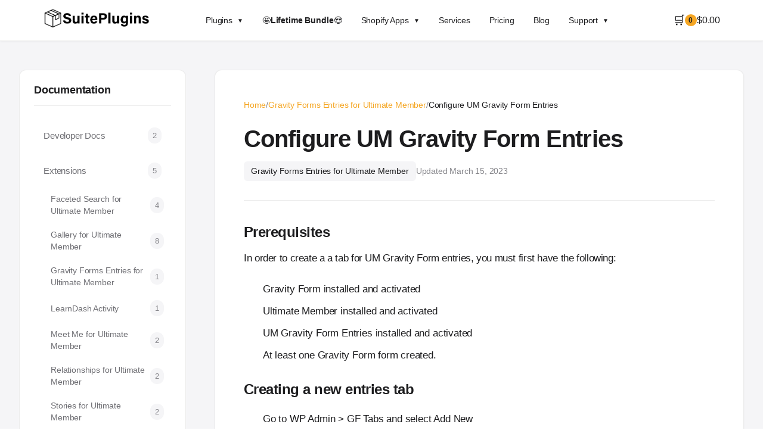

--- FILE ---
content_type: text/html; charset=UTF-8
request_url: https://suiteplugins.com/doc/configure-um-gravity-form-entries/
body_size: 19863
content:
<!doctype html>
<html lang="en-US">
<head><meta charset="UTF-8"><script>if(navigator.userAgent.match(/MSIE|Internet Explorer/i)||navigator.userAgent.match(/Trident\/7\..*?rv:11/i)){var href=document.location.href;if(!href.match(/[?&]nowprocket/)){if(href.indexOf("?")==-1){if(href.indexOf("#")==-1){document.location.href=href+"?nowprocket=1"}else{document.location.href=href.replace("#","?nowprocket=1#")}}else{if(href.indexOf("#")==-1){document.location.href=href+"&nowprocket=1"}else{document.location.href=href.replace("#","&nowprocket=1#")}}}}</script><script>(()=>{class RocketLazyLoadScripts{constructor(){this.v="2.0.4",this.userEvents=["keydown","keyup","mousedown","mouseup","mousemove","mouseover","mouseout","touchmove","touchstart","touchend","touchcancel","wheel","click","dblclick","input"],this.attributeEvents=["onblur","onclick","oncontextmenu","ondblclick","onfocus","onmousedown","onmouseenter","onmouseleave","onmousemove","onmouseout","onmouseover","onmouseup","onmousewheel","onscroll","onsubmit"]}async t(){this.i(),this.o(),/iP(ad|hone)/.test(navigator.userAgent)&&this.h(),this.u(),this.l(this),this.m(),this.k(this),this.p(this),this._(),await Promise.all([this.R(),this.L()]),this.lastBreath=Date.now(),this.S(this),this.P(),this.D(),this.O(),this.M(),await this.C(this.delayedScripts.normal),await this.C(this.delayedScripts.defer),await this.C(this.delayedScripts.async),await this.T(),await this.F(),await this.j(),await this.A(),window.dispatchEvent(new Event("rocket-allScriptsLoaded")),this.everythingLoaded=!0,this.lastTouchEnd&&await new Promise(t=>setTimeout(t,500-Date.now()+this.lastTouchEnd)),this.I(),this.H(),this.U(),this.W()}i(){this.CSPIssue=sessionStorage.getItem("rocketCSPIssue"),document.addEventListener("securitypolicyviolation",t=>{this.CSPIssue||"script-src-elem"!==t.violatedDirective||"data"!==t.blockedURI||(this.CSPIssue=!0,sessionStorage.setItem("rocketCSPIssue",!0))},{isRocket:!0})}o(){window.addEventListener("pageshow",t=>{this.persisted=t.persisted,this.realWindowLoadedFired=!0},{isRocket:!0}),window.addEventListener("pagehide",()=>{this.onFirstUserAction=null},{isRocket:!0})}h(){let t;function e(e){t=e}window.addEventListener("touchstart",e,{isRocket:!0}),window.addEventListener("touchend",function i(o){o.changedTouches[0]&&t.changedTouches[0]&&Math.abs(o.changedTouches[0].pageX-t.changedTouches[0].pageX)<10&&Math.abs(o.changedTouches[0].pageY-t.changedTouches[0].pageY)<10&&o.timeStamp-t.timeStamp<200&&(window.removeEventListener("touchstart",e,{isRocket:!0}),window.removeEventListener("touchend",i,{isRocket:!0}),"INPUT"===o.target.tagName&&"text"===o.target.type||(o.target.dispatchEvent(new TouchEvent("touchend",{target:o.target,bubbles:!0})),o.target.dispatchEvent(new MouseEvent("mouseover",{target:o.target,bubbles:!0})),o.target.dispatchEvent(new PointerEvent("click",{target:o.target,bubbles:!0,cancelable:!0,detail:1,clientX:o.changedTouches[0].clientX,clientY:o.changedTouches[0].clientY})),event.preventDefault()))},{isRocket:!0})}q(t){this.userActionTriggered||("mousemove"!==t.type||this.firstMousemoveIgnored?"keyup"===t.type||"mouseover"===t.type||"mouseout"===t.type||(this.userActionTriggered=!0,this.onFirstUserAction&&this.onFirstUserAction()):this.firstMousemoveIgnored=!0),"click"===t.type&&t.preventDefault(),t.stopPropagation(),t.stopImmediatePropagation(),"touchstart"===this.lastEvent&&"touchend"===t.type&&(this.lastTouchEnd=Date.now()),"click"===t.type&&(this.lastTouchEnd=0),this.lastEvent=t.type,t.composedPath&&t.composedPath()[0].getRootNode()instanceof ShadowRoot&&(t.rocketTarget=t.composedPath()[0]),this.savedUserEvents.push(t)}u(){this.savedUserEvents=[],this.userEventHandler=this.q.bind(this),this.userEvents.forEach(t=>window.addEventListener(t,this.userEventHandler,{passive:!1,isRocket:!0})),document.addEventListener("visibilitychange",this.userEventHandler,{isRocket:!0})}U(){this.userEvents.forEach(t=>window.removeEventListener(t,this.userEventHandler,{passive:!1,isRocket:!0})),document.removeEventListener("visibilitychange",this.userEventHandler,{isRocket:!0}),this.savedUserEvents.forEach(t=>{(t.rocketTarget||t.target).dispatchEvent(new window[t.constructor.name](t.type,t))})}m(){const t="return false",e=Array.from(this.attributeEvents,t=>"data-rocket-"+t),i="["+this.attributeEvents.join("],[")+"]",o="[data-rocket-"+this.attributeEvents.join("],[data-rocket-")+"]",s=(e,i,o)=>{o&&o!==t&&(e.setAttribute("data-rocket-"+i,o),e["rocket"+i]=new Function("event",o),e.setAttribute(i,t))};new MutationObserver(t=>{for(const n of t)"attributes"===n.type&&(n.attributeName.startsWith("data-rocket-")||this.everythingLoaded?n.attributeName.startsWith("data-rocket-")&&this.everythingLoaded&&this.N(n.target,n.attributeName.substring(12)):s(n.target,n.attributeName,n.target.getAttribute(n.attributeName))),"childList"===n.type&&n.addedNodes.forEach(t=>{if(t.nodeType===Node.ELEMENT_NODE)if(this.everythingLoaded)for(const i of[t,...t.querySelectorAll(o)])for(const t of i.getAttributeNames())e.includes(t)&&this.N(i,t.substring(12));else for(const e of[t,...t.querySelectorAll(i)])for(const t of e.getAttributeNames())this.attributeEvents.includes(t)&&s(e,t,e.getAttribute(t))})}).observe(document,{subtree:!0,childList:!0,attributeFilter:[...this.attributeEvents,...e]})}I(){this.attributeEvents.forEach(t=>{document.querySelectorAll("[data-rocket-"+t+"]").forEach(e=>{this.N(e,t)})})}N(t,e){const i=t.getAttribute("data-rocket-"+e);i&&(t.setAttribute(e,i),t.removeAttribute("data-rocket-"+e))}k(t){Object.defineProperty(HTMLElement.prototype,"onclick",{get(){return this.rocketonclick||null},set(e){this.rocketonclick=e,this.setAttribute(t.everythingLoaded?"onclick":"data-rocket-onclick","this.rocketonclick(event)")}})}S(t){function e(e,i){let o=e[i];e[i]=null,Object.defineProperty(e,i,{get:()=>o,set(s){t.everythingLoaded?o=s:e["rocket"+i]=o=s}})}e(document,"onreadystatechange"),e(window,"onload"),e(window,"onpageshow");try{Object.defineProperty(document,"readyState",{get:()=>t.rocketReadyState,set(e){t.rocketReadyState=e},configurable:!0}),document.readyState="loading"}catch(t){console.log("WPRocket DJE readyState conflict, bypassing")}}l(t){this.originalAddEventListener=EventTarget.prototype.addEventListener,this.originalRemoveEventListener=EventTarget.prototype.removeEventListener,this.savedEventListeners=[],EventTarget.prototype.addEventListener=function(e,i,o){o&&o.isRocket||!t.B(e,this)&&!t.userEvents.includes(e)||t.B(e,this)&&!t.userActionTriggered||e.startsWith("rocket-")||t.everythingLoaded?t.originalAddEventListener.call(this,e,i,o):(t.savedEventListeners.push({target:this,remove:!1,type:e,func:i,options:o}),"mouseenter"!==e&&"mouseleave"!==e||t.originalAddEventListener.call(this,e,t.savedUserEvents.push,o))},EventTarget.prototype.removeEventListener=function(e,i,o){o&&o.isRocket||!t.B(e,this)&&!t.userEvents.includes(e)||t.B(e,this)&&!t.userActionTriggered||e.startsWith("rocket-")||t.everythingLoaded?t.originalRemoveEventListener.call(this,e,i,o):t.savedEventListeners.push({target:this,remove:!0,type:e,func:i,options:o})}}J(t,e){this.savedEventListeners=this.savedEventListeners.filter(i=>{let o=i.type,s=i.target||window;return e!==o||t!==s||(this.B(o,s)&&(i.type="rocket-"+o),this.$(i),!1)})}H(){EventTarget.prototype.addEventListener=this.originalAddEventListener,EventTarget.prototype.removeEventListener=this.originalRemoveEventListener,this.savedEventListeners.forEach(t=>this.$(t))}$(t){t.remove?this.originalRemoveEventListener.call(t.target,t.type,t.func,t.options):this.originalAddEventListener.call(t.target,t.type,t.func,t.options)}p(t){let e;function i(e){return t.everythingLoaded?e:e.split(" ").map(t=>"load"===t||t.startsWith("load.")?"rocket-jquery-load":t).join(" ")}function o(o){function s(e){const s=o.fn[e];o.fn[e]=o.fn.init.prototype[e]=function(){return this[0]===window&&t.userActionTriggered&&("string"==typeof arguments[0]||arguments[0]instanceof String?arguments[0]=i(arguments[0]):"object"==typeof arguments[0]&&Object.keys(arguments[0]).forEach(t=>{const e=arguments[0][t];delete arguments[0][t],arguments[0][i(t)]=e})),s.apply(this,arguments),this}}if(o&&o.fn&&!t.allJQueries.includes(o)){const e={DOMContentLoaded:[],"rocket-DOMContentLoaded":[]};for(const t in e)document.addEventListener(t,()=>{e[t].forEach(t=>t())},{isRocket:!0});o.fn.ready=o.fn.init.prototype.ready=function(i){function s(){parseInt(o.fn.jquery)>2?setTimeout(()=>i.bind(document)(o)):i.bind(document)(o)}return"function"==typeof i&&(t.realDomReadyFired?!t.userActionTriggered||t.fauxDomReadyFired?s():e["rocket-DOMContentLoaded"].push(s):e.DOMContentLoaded.push(s)),o([])},s("on"),s("one"),s("off"),t.allJQueries.push(o)}e=o}t.allJQueries=[],o(window.jQuery),Object.defineProperty(window,"jQuery",{get:()=>e,set(t){o(t)}})}P(){const t=new Map;document.write=document.writeln=function(e){const i=document.currentScript,o=document.createRange(),s=i.parentElement;let n=t.get(i);void 0===n&&(n=i.nextSibling,t.set(i,n));const c=document.createDocumentFragment();o.setStart(c,0),c.appendChild(o.createContextualFragment(e)),s.insertBefore(c,n)}}async R(){return new Promise(t=>{this.userActionTriggered?t():this.onFirstUserAction=t})}async L(){return new Promise(t=>{document.addEventListener("DOMContentLoaded",()=>{this.realDomReadyFired=!0,t()},{isRocket:!0})})}async j(){return this.realWindowLoadedFired?Promise.resolve():new Promise(t=>{window.addEventListener("load",t,{isRocket:!0})})}M(){this.pendingScripts=[];this.scriptsMutationObserver=new MutationObserver(t=>{for(const e of t)e.addedNodes.forEach(t=>{"SCRIPT"!==t.tagName||t.noModule||t.isWPRocket||this.pendingScripts.push({script:t,promise:new Promise(e=>{const i=()=>{const i=this.pendingScripts.findIndex(e=>e.script===t);i>=0&&this.pendingScripts.splice(i,1),e()};t.addEventListener("load",i,{isRocket:!0}),t.addEventListener("error",i,{isRocket:!0}),setTimeout(i,1e3)})})})}),this.scriptsMutationObserver.observe(document,{childList:!0,subtree:!0})}async F(){await this.X(),this.pendingScripts.length?(await this.pendingScripts[0].promise,await this.F()):this.scriptsMutationObserver.disconnect()}D(){this.delayedScripts={normal:[],async:[],defer:[]},document.querySelectorAll("script[type$=rocketlazyloadscript]").forEach(t=>{t.hasAttribute("data-rocket-src")?t.hasAttribute("async")&&!1!==t.async?this.delayedScripts.async.push(t):t.hasAttribute("defer")&&!1!==t.defer||"module"===t.getAttribute("data-rocket-type")?this.delayedScripts.defer.push(t):this.delayedScripts.normal.push(t):this.delayedScripts.normal.push(t)})}async _(){await this.L();let t=[];document.querySelectorAll("script[type$=rocketlazyloadscript][data-rocket-src]").forEach(e=>{let i=e.getAttribute("data-rocket-src");if(i&&!i.startsWith("data:")){i.startsWith("//")&&(i=location.protocol+i);try{const o=new URL(i).origin;o!==location.origin&&t.push({src:o,crossOrigin:e.crossOrigin||"module"===e.getAttribute("data-rocket-type")})}catch(t){}}}),t=[...new Map(t.map(t=>[JSON.stringify(t),t])).values()],this.Y(t,"preconnect")}async G(t){if(await this.K(),!0!==t.noModule||!("noModule"in HTMLScriptElement.prototype))return new Promise(e=>{let i;function o(){(i||t).setAttribute("data-rocket-status","executed"),e()}try{if(navigator.userAgent.includes("Firefox/")||""===navigator.vendor||this.CSPIssue)i=document.createElement("script"),[...t.attributes].forEach(t=>{let e=t.nodeName;"type"!==e&&("data-rocket-type"===e&&(e="type"),"data-rocket-src"===e&&(e="src"),i.setAttribute(e,t.nodeValue))}),t.text&&(i.text=t.text),t.nonce&&(i.nonce=t.nonce),i.hasAttribute("src")?(i.addEventListener("load",o,{isRocket:!0}),i.addEventListener("error",()=>{i.setAttribute("data-rocket-status","failed-network"),e()},{isRocket:!0}),setTimeout(()=>{i.isConnected||e()},1)):(i.text=t.text,o()),i.isWPRocket=!0,t.parentNode.replaceChild(i,t);else{const i=t.getAttribute("data-rocket-type"),s=t.getAttribute("data-rocket-src");i?(t.type=i,t.removeAttribute("data-rocket-type")):t.removeAttribute("type"),t.addEventListener("load",o,{isRocket:!0}),t.addEventListener("error",i=>{this.CSPIssue&&i.target.src.startsWith("data:")?(console.log("WPRocket: CSP fallback activated"),t.removeAttribute("src"),this.G(t).then(e)):(t.setAttribute("data-rocket-status","failed-network"),e())},{isRocket:!0}),s?(t.fetchPriority="high",t.removeAttribute("data-rocket-src"),t.src=s):t.src="data:text/javascript;base64,"+window.btoa(unescape(encodeURIComponent(t.text)))}}catch(i){t.setAttribute("data-rocket-status","failed-transform"),e()}});t.setAttribute("data-rocket-status","skipped")}async C(t){const e=t.shift();return e?(e.isConnected&&await this.G(e),this.C(t)):Promise.resolve()}O(){this.Y([...this.delayedScripts.normal,...this.delayedScripts.defer,...this.delayedScripts.async],"preload")}Y(t,e){this.trash=this.trash||[];let i=!0;var o=document.createDocumentFragment();t.forEach(t=>{const s=t.getAttribute&&t.getAttribute("data-rocket-src")||t.src;if(s&&!s.startsWith("data:")){const n=document.createElement("link");n.href=s,n.rel=e,"preconnect"!==e&&(n.as="script",n.fetchPriority=i?"high":"low"),t.getAttribute&&"module"===t.getAttribute("data-rocket-type")&&(n.crossOrigin=!0),t.crossOrigin&&(n.crossOrigin=t.crossOrigin),t.integrity&&(n.integrity=t.integrity),t.nonce&&(n.nonce=t.nonce),o.appendChild(n),this.trash.push(n),i=!1}}),document.head.appendChild(o)}W(){this.trash.forEach(t=>t.remove())}async T(){try{document.readyState="interactive"}catch(t){}this.fauxDomReadyFired=!0;try{await this.K(),this.J(document,"readystatechange"),document.dispatchEvent(new Event("rocket-readystatechange")),await this.K(),document.rocketonreadystatechange&&document.rocketonreadystatechange(),await this.K(),this.J(document,"DOMContentLoaded"),document.dispatchEvent(new Event("rocket-DOMContentLoaded")),await this.K(),this.J(window,"DOMContentLoaded"),window.dispatchEvent(new Event("rocket-DOMContentLoaded"))}catch(t){console.error(t)}}async A(){try{document.readyState="complete"}catch(t){}try{await this.K(),this.J(document,"readystatechange"),document.dispatchEvent(new Event("rocket-readystatechange")),await this.K(),document.rocketonreadystatechange&&document.rocketonreadystatechange(),await this.K(),this.J(window,"load"),window.dispatchEvent(new Event("rocket-load")),await this.K(),window.rocketonload&&window.rocketonload(),await this.K(),this.allJQueries.forEach(t=>t(window).trigger("rocket-jquery-load")),await this.K(),this.J(window,"pageshow");const t=new Event("rocket-pageshow");t.persisted=this.persisted,window.dispatchEvent(t),await this.K(),window.rocketonpageshow&&window.rocketonpageshow({persisted:this.persisted})}catch(t){console.error(t)}}async K(){Date.now()-this.lastBreath>45&&(await this.X(),this.lastBreath=Date.now())}async X(){return document.hidden?new Promise(t=>setTimeout(t)):new Promise(t=>requestAnimationFrame(t))}B(t,e){return e===document&&"readystatechange"===t||(e===document&&"DOMContentLoaded"===t||(e===window&&"DOMContentLoaded"===t||(e===window&&"load"===t||e===window&&"pageshow"===t)))}static run(){(new RocketLazyLoadScripts).t()}}RocketLazyLoadScripts.run()})();</script>
	
	<meta name="viewport" content="width=device-width, initial-scale=1">
	<link rel="profile" href="https://gmpg.org/xfn/11">
	<meta name='robots' content='index, follow, max-image-preview:large, max-snippet:-1, max-video-preview:-1' />
	<style>img:is([sizes="auto" i], [sizes^="auto," i]) { contain-intrinsic-size: 3000px 1500px }</style>
	
	<!-- This site is optimized with the Yoast SEO plugin v26.7 - https://yoast.com/wordpress/plugins/seo/ -->
	<title>Configure UM Gravity Form Entries - SuitePlugins</title>
	<link rel="canonical" href="https://suiteplugins.com/doc/configure-um-gravity-form-entries/" />
	<meta property="og:locale" content="en_US" />
	<meta property="og:type" content="article" />
	<meta property="og:title" content="Configure UM Gravity Form Entries - SuitePlugins" />
	<meta property="og:description" content="Prerequisites In order to create a a tab for UM Gravity Form entries, you must first have the following: Gravity Form installed and activated Ultimate Member installed and activated UM..." />
	<meta property="og:url" content="https://suiteplugins.com/doc/configure-um-gravity-form-entries/" />
	<meta property="og:site_name" content="SuitePlugins" />
	<meta property="article:publisher" content="https://facebook.com/suiteplugins" />
	<meta name="twitter:card" content="summary_large_image" />
	<meta name="twitter:site" content="@suiteplugins" />
	<meta name="twitter:label1" content="Est. reading time" />
	<meta name="twitter:data1" content="1 minute" />
	<script type="application/ld+json" class="yoast-schema-graph">{"@context":"https://schema.org","@graph":[{"@type":"WebPage","@id":"https://suiteplugins.com/doc/configure-um-gravity-form-entries/","url":"https://suiteplugins.com/doc/configure-um-gravity-form-entries/","name":"Configure UM Gravity Form Entries - SuitePlugins","isPartOf":{"@id":"https://suiteplugins.com/#website"},"datePublished":"2023-03-15T08:01:05+00:00","breadcrumb":{"@id":"https://suiteplugins.com/doc/configure-um-gravity-form-entries/#breadcrumb"},"inLanguage":"en-US","potentialAction":[{"@type":"ReadAction","target":["https://suiteplugins.com/doc/configure-um-gravity-form-entries/"]}]},{"@type":"BreadcrumbList","@id":"https://suiteplugins.com/doc/configure-um-gravity-form-entries/#breadcrumb","itemListElement":[{"@type":"ListItem","position":1,"name":"Home","item":"https://suiteplugins.com/"},{"@type":"ListItem","position":2,"name":"Docs","item":"https://suiteplugins.com/doc/"},{"@type":"ListItem","position":3,"name":"Configure UM Gravity Form Entries"}]},{"@type":"WebSite","@id":"https://suiteplugins.com/#website","url":"https://suiteplugins.com/","name":"SuitePlugins","description":"","publisher":{"@id":"https://suiteplugins.com/#organization"},"potentialAction":[{"@type":"SearchAction","target":{"@type":"EntryPoint","urlTemplate":"https://suiteplugins.com/?s={search_term_string}"},"query-input":{"@type":"PropertyValueSpecification","valueRequired":true,"valueName":"search_term_string"}}],"inLanguage":"en-US"},{"@type":"Organization","@id":"https://suiteplugins.com/#organization","name":"SuitePlugins","url":"https://suiteplugins.com/","logo":{"@type":"ImageObject","inLanguage":"en-US","@id":"https://suiteplugins.com/#/schema/logo/image/","url":"https://suiteplugins.com/wp-content/uploads/2022/03/SuitePlugins-logos.jpeg","contentUrl":"https://suiteplugins.com/wp-content/uploads/2022/03/SuitePlugins-logos.jpeg","width":1200,"height":1200,"caption":"SuitePlugins"},"image":{"@id":"https://suiteplugins.com/#/schema/logo/image/"},"sameAs":["https://facebook.com/suiteplugins","https://x.com/suiteplugins"]}]}</script>
	<!-- / Yoast SEO plugin. -->


<link rel='dns-prefetch' href='//www.googletagmanager.com' />
<link rel='preconnect' href='//www.google-analytics.com' />

<link rel="alternate" type="application/rss+xml" title="SuitePlugins &raquo; Feed" href="https://suiteplugins.com/feed/" />
<link rel="alternate" type="application/rss+xml" title="SuitePlugins &raquo; Comments Feed" href="https://suiteplugins.com/comments/feed/" />
<link id='omgf-preload-0' rel='preload' href='//suiteplugins.com/wp-content/uploads/omgf/google-fonts-1/roboto-normal-100.woff2?ver=1648119276' as='font' type='font/woff2' crossorigin />
<link id='omgf-preload-1' rel='preload' href='//suiteplugins.com/wp-content/uploads/omgf/google-fonts-1/roboto-italic-100.woff2?ver=1648119276' as='font' type='font/woff2' crossorigin />
<link id='omgf-preload-2' rel='preload' href='//suiteplugins.com/wp-content/uploads/omgf/google-fonts-1/roboto-normal-300.woff2?ver=1648119276' as='font' type='font/woff2' crossorigin />
<link id='omgf-preload-3' rel='preload' href='//suiteplugins.com/wp-content/uploads/omgf/google-fonts-1/roboto-italic-300.woff2?ver=1648119276' as='font' type='font/woff2' crossorigin />
<link id='omgf-preload-4' rel='preload' href='//suiteplugins.com/wp-content/uploads/omgf/google-fonts-1/roboto-normal-400.woff2?ver=1648119276' as='font' type='font/woff2' crossorigin />
<link id='omgf-preload-5' rel='preload' href='//suiteplugins.com/wp-content/uploads/omgf/google-fonts-1/roboto-italic-400.woff2?ver=1648119276' as='font' type='font/woff2' crossorigin />
<link id='omgf-preload-6' rel='preload' href='//suiteplugins.com/wp-content/uploads/omgf/google-fonts-1/roboto-normal-500.woff2?ver=1648119276' as='font' type='font/woff2' crossorigin />
<link id='omgf-preload-7' rel='preload' href='//suiteplugins.com/wp-content/uploads/omgf/google-fonts-1/roboto-italic-500.woff2?ver=1648119276' as='font' type='font/woff2' crossorigin />
<link id='omgf-preload-8' rel='preload' href='//suiteplugins.com/wp-content/uploads/omgf/google-fonts-1/roboto-normal-700.woff2?ver=1648119276' as='font' type='font/woff2' crossorigin />
<link id='omgf-preload-9' rel='preload' href='//suiteplugins.com/wp-content/uploads/omgf/google-fonts-1/roboto-italic-700.woff2?ver=1648119276' as='font' type='font/woff2' crossorigin />
<link id='omgf-preload-10' rel='preload' href='//suiteplugins.com/wp-content/uploads/omgf/google-fonts-1/roboto-normal-900.woff2?ver=1648119276' as='font' type='font/woff2' crossorigin />
<link id='omgf-preload-11' rel='preload' href='//suiteplugins.com/wp-content/uploads/omgf/google-fonts-1/roboto-italic-900.woff2?ver=1648119276' as='font' type='font/woff2' crossorigin />
<link id='omgf-preload-12' rel='preload' href='//suiteplugins.com/wp-content/uploads/omgf/google-fonts-1/roboto-slab-normal-100.woff2?ver=1648119276' as='font' type='font/woff2' crossorigin />
<link id='omgf-preload-13' rel='preload' href='//suiteplugins.com/wp-content/uploads/omgf/google-fonts-1/roboto-slab-normal-200.woff2?ver=1648119276' as='font' type='font/woff2' crossorigin />
<link id='omgf-preload-14' rel='preload' href='//suiteplugins.com/wp-content/uploads/omgf/google-fonts-1/roboto-slab-normal-300.woff2?ver=1648119276' as='font' type='font/woff2' crossorigin />
<link id='omgf-preload-15' rel='preload' href='//suiteplugins.com/wp-content/uploads/omgf/google-fonts-1/roboto-slab-normal-400.woff2?ver=1648119276' as='font' type='font/woff2' crossorigin />
<link id='omgf-preload-16' rel='preload' href='//suiteplugins.com/wp-content/uploads/omgf/google-fonts-1/roboto-slab-normal-500.woff2?ver=1648119276' as='font' type='font/woff2' crossorigin />
<link id='omgf-preload-17' rel='preload' href='//suiteplugins.com/wp-content/uploads/omgf/google-fonts-1/roboto-slab-normal-600.woff2?ver=1648119276' as='font' type='font/woff2' crossorigin />
<link id='omgf-preload-18' rel='preload' href='//suiteplugins.com/wp-content/uploads/omgf/google-fonts-1/roboto-slab-normal-700.woff2?ver=1648119276' as='font' type='font/woff2' crossorigin />
<link id='omgf-preload-19' rel='preload' href='//suiteplugins.com/wp-content/uploads/omgf/google-fonts-1/roboto-slab-normal-800.woff2?ver=1648119276' as='font' type='font/woff2' crossorigin />
<link id='omgf-preload-20' rel='preload' href='//suiteplugins.com/wp-content/uploads/omgf/google-fonts-1/roboto-slab-normal-900.woff2?ver=1648119276' as='font' type='font/woff2' crossorigin />
<link id='omgf-preload-21' rel='preload' href='//suiteplugins.com/wp-content/uploads/omgf/google-fonts-1/salsa-normal-400.woff2?ver=1648119276' as='font' type='font/woff2' crossorigin />
<link rel='stylesheet' id='wp-block-library-css' href='https://suiteplugins.com/wp-includes/css/dist/block-library/style.min.css?ver=6.8.3' media='all' />
<style id='wp-block-library-theme-inline-css'>
.wp-block-audio :where(figcaption){color:#555;font-size:13px;text-align:center}.is-dark-theme .wp-block-audio :where(figcaption){color:#ffffffa6}.wp-block-audio{margin:0 0 1em}.wp-block-code{border:1px solid #ccc;border-radius:4px;font-family:Menlo,Consolas,monaco,monospace;padding:.8em 1em}.wp-block-embed :where(figcaption){color:#555;font-size:13px;text-align:center}.is-dark-theme .wp-block-embed :where(figcaption){color:#ffffffa6}.wp-block-embed{margin:0 0 1em}.blocks-gallery-caption{color:#555;font-size:13px;text-align:center}.is-dark-theme .blocks-gallery-caption{color:#ffffffa6}:root :where(.wp-block-image figcaption){color:#555;font-size:13px;text-align:center}.is-dark-theme :root :where(.wp-block-image figcaption){color:#ffffffa6}.wp-block-image{margin:0 0 1em}.wp-block-pullquote{border-bottom:4px solid;border-top:4px solid;color:currentColor;margin-bottom:1.75em}.wp-block-pullquote cite,.wp-block-pullquote footer,.wp-block-pullquote__citation{color:currentColor;font-size:.8125em;font-style:normal;text-transform:uppercase}.wp-block-quote{border-left:.25em solid;margin:0 0 1.75em;padding-left:1em}.wp-block-quote cite,.wp-block-quote footer{color:currentColor;font-size:.8125em;font-style:normal;position:relative}.wp-block-quote:where(.has-text-align-right){border-left:none;border-right:.25em solid;padding-left:0;padding-right:1em}.wp-block-quote:where(.has-text-align-center){border:none;padding-left:0}.wp-block-quote.is-large,.wp-block-quote.is-style-large,.wp-block-quote:where(.is-style-plain){border:none}.wp-block-search .wp-block-search__label{font-weight:700}.wp-block-search__button{border:1px solid #ccc;padding:.375em .625em}:where(.wp-block-group.has-background){padding:1.25em 2.375em}.wp-block-separator.has-css-opacity{opacity:.4}.wp-block-separator{border:none;border-bottom:2px solid;margin-left:auto;margin-right:auto}.wp-block-separator.has-alpha-channel-opacity{opacity:1}.wp-block-separator:not(.is-style-wide):not(.is-style-dots){width:100px}.wp-block-separator.has-background:not(.is-style-dots){border-bottom:none;height:1px}.wp-block-separator.has-background:not(.is-style-wide):not(.is-style-dots){height:2px}.wp-block-table{margin:0 0 1em}.wp-block-table td,.wp-block-table th{word-break:normal}.wp-block-table :where(figcaption){color:#555;font-size:13px;text-align:center}.is-dark-theme .wp-block-table :where(figcaption){color:#ffffffa6}.wp-block-video :where(figcaption){color:#555;font-size:13px;text-align:center}.is-dark-theme .wp-block-video :where(figcaption){color:#ffffffa6}.wp-block-video{margin:0 0 1em}:root :where(.wp-block-template-part.has-background){margin-bottom:0;margin-top:0;padding:1.25em 2.375em}
</style>
<style id='classic-theme-styles-inline-css'>
/*! This file is auto-generated */
.wp-block-button__link{color:#fff;background-color:#32373c;border-radius:9999px;box-shadow:none;text-decoration:none;padding:calc(.667em + 2px) calc(1.333em + 2px);font-size:1.125em}.wp-block-file__button{background:#32373c;color:#fff;text-decoration:none}
</style>
<style id='kevinbatdorf-code-block-pro-style-inline-css'>
.wp-block-kevinbatdorf-code-block-pro{direction:ltr!important;font-family:ui-monospace,SFMono-Regular,Menlo,Monaco,Consolas,monospace;-webkit-text-size-adjust:100%!important;box-sizing:border-box!important;position:relative!important}.wp-block-kevinbatdorf-code-block-pro *{box-sizing:border-box!important}.wp-block-kevinbatdorf-code-block-pro pre,.wp-block-kevinbatdorf-code-block-pro pre *{font-size:inherit!important;line-height:inherit!important}.wp-block-kevinbatdorf-code-block-pro:not(.code-block-pro-editor) pre{background-image:none!important;border:0!important;border-radius:0!important;border-style:none!important;border-width:0!important;color:inherit!important;font-family:inherit!important;margin:0!important;overflow:auto!important;overflow-wrap:normal!important;padding:16px 0 16px 16px!important;text-align:left!important;white-space:pre!important;--tw-shadow:0 0 #0000;--tw-shadow-colored:0 0 #0000;box-shadow:var(--tw-ring-offset-shadow,0 0 #0000),var(--tw-ring-shadow,0 0 #0000),var(--tw-shadow)!important;outline:2px solid transparent!important;outline-offset:2px!important}.wp-block-kevinbatdorf-code-block-pro:not(.code-block-pro-editor) pre:focus-visible{outline-color:inherit!important}.wp-block-kevinbatdorf-code-block-pro.padding-disabled:not(.code-block-pro-editor) pre{padding:0!important}.wp-block-kevinbatdorf-code-block-pro.padding-bottom-disabled pre{padding-bottom:0!important}.wp-block-kevinbatdorf-code-block-pro:not(.code-block-pro-editor) pre code{background:none!important;background-color:transparent!important;border:0!important;border-radius:0!important;border-style:none!important;border-width:0!important;color:inherit!important;display:block!important;font-family:inherit!important;margin:0!important;overflow-wrap:normal!important;padding:0!important;text-align:left!important;white-space:pre!important;width:100%!important;--tw-shadow:0 0 #0000;--tw-shadow-colored:0 0 #0000;box-shadow:var(--tw-ring-offset-shadow,0 0 #0000),var(--tw-ring-shadow,0 0 #0000),var(--tw-shadow)!important}.wp-block-kevinbatdorf-code-block-pro:not(.code-block-pro-editor) pre code .line{display:inline-block!important;min-width:var(--cbp-block-width,100%)!important;vertical-align:top!important}.wp-block-kevinbatdorf-code-block-pro.cbp-has-line-numbers:not(.code-block-pro-editor) pre code .line{padding-left:calc(12px + var(--cbp-line-number-width, auto))!important}.wp-block-kevinbatdorf-code-block-pro.cbp-has-line-numbers:not(.code-block-pro-editor) pre code{counter-increment:step calc(var(--cbp-line-number-start, 1) - 1)!important;counter-reset:step!important}.wp-block-kevinbatdorf-code-block-pro pre code .line{position:relative!important}.wp-block-kevinbatdorf-code-block-pro:not(.code-block-pro-editor) pre code .line:before{content:""!important;display:inline-block!important}.wp-block-kevinbatdorf-code-block-pro.cbp-has-line-numbers:not(.code-block-pro-editor) pre code .line:not(.cbp-line-number-disabled):before{color:var(--cbp-line-number-color,#999)!important;content:counter(step)!important;counter-increment:step!important;left:0!important;opacity:.5!important;position:absolute!important;text-align:right!important;transition-duration:.5s!important;transition-property:opacity!important;transition-timing-function:cubic-bezier(.4,0,.2,1)!important;-webkit-user-select:none!important;-moz-user-select:none!important;user-select:none!important;width:var(--cbp-line-number-width,auto)!important}.wp-block-kevinbatdorf-code-block-pro.cbp-highlight-hover .line{min-height:var(--cbp-block-height,100%)!important}.wp-block-kevinbatdorf-code-block-pro .line.cbp-line-highlight .cbp-line-highlighter,.wp-block-kevinbatdorf-code-block-pro .line.cbp-no-blur:hover .cbp-line-highlighter,.wp-block-kevinbatdorf-code-block-pro.cbp-highlight-hover:not(.cbp-blur-enabled:not(.cbp-unblur-on-hover)) .line:hover .cbp-line-highlighter{background:var(--cbp-line-highlight-color,rgb(14 165 233/.2))!important;left:-16px!important;min-height:var(--cbp-block-height,100%)!important;min-width:calc(var(--cbp-block-width, 100%) + 16px)!important;pointer-events:none!important;position:absolute!important;top:0!important;width:100%!important}[data-code-block-pro-font-family="Code-Pro-Comic-Mono.ttf"].wp-block-kevinbatdorf-code-block-pro .line.cbp-line-highlight .cbp-line-highlighter,[data-code-block-pro-font-family="Code-Pro-Comic-Mono.ttf"].wp-block-kevinbatdorf-code-block-pro .line.cbp-no-blur:hover .cbp-line-highlighter,[data-code-block-pro-font-family="Code-Pro-Comic-Mono.ttf"].wp-block-kevinbatdorf-code-block-pro.cbp-highlight-hover:not(.cbp-blur-enabled:not(.cbp-unblur-on-hover)) .line:hover .cbp-line-highlighter{top:-.125rem!important}[data-code-block-pro-font-family=Code-Pro-Fira-Code].wp-block-kevinbatdorf-code-block-pro .line.cbp-line-highlight .cbp-line-highlighter,[data-code-block-pro-font-family=Code-Pro-Fira-Code].wp-block-kevinbatdorf-code-block-pro .line.cbp-no-blur:hover .cbp-line-highlighter,[data-code-block-pro-font-family=Code-Pro-Fira-Code].wp-block-kevinbatdorf-code-block-pro.cbp-highlight-hover:not(.cbp-blur-enabled:not(.cbp-unblur-on-hover)) .line:hover .cbp-line-highlighter{top:-1.5px!important}[data-code-block-pro-font-family="Code-Pro-Deja-Vu-Mono.ttf"].wp-block-kevinbatdorf-code-block-pro .line.cbp-line-highlight .cbp-line-highlighter,[data-code-block-pro-font-family="Code-Pro-Deja-Vu-Mono.ttf"].wp-block-kevinbatdorf-code-block-pro .line.cbp-no-blur:hover .cbp-line-highlighter,[data-code-block-pro-font-family="Code-Pro-Deja-Vu-Mono.ttf"].wp-block-kevinbatdorf-code-block-pro.cbp-highlight-hover:not(.cbp-blur-enabled:not(.cbp-unblur-on-hover)) .line:hover .cbp-line-highlighter,[data-code-block-pro-font-family=Code-Pro-Cozette].wp-block-kevinbatdorf-code-block-pro .line.cbp-line-highlight .cbp-line-highlighter,[data-code-block-pro-font-family=Code-Pro-Cozette].wp-block-kevinbatdorf-code-block-pro .line.cbp-no-blur:hover .cbp-line-highlighter,[data-code-block-pro-font-family=Code-Pro-Cozette].wp-block-kevinbatdorf-code-block-pro.cbp-highlight-hover:not(.cbp-blur-enabled:not(.cbp-unblur-on-hover)) .line:hover .cbp-line-highlighter{top:-1px!important}.wp-block-kevinbatdorf-code-block-pro:not(.code-block-pro-editor).padding-disabled pre .line.cbp-line-highlight:after{left:0!important;width:100%!important}.wp-block-kevinbatdorf-code-block-pro.cbp-blur-enabled pre .line:not(.cbp-no-blur){filter:blur(1.35px)!important;opacity:.8!important;pointer-events:none!important;transition-duration:.2s!important;transition-property:all!important;transition-timing-function:cubic-bezier(.4,0,.2,1)!important}.wp-block-kevinbatdorf-code-block-pro.cbp-blur-enabled.cbp-unblur-on-hover:hover pre .line:not(.cbp-no-blur){opacity:1!important;pointer-events:auto!important;--tw-blur: ;filter:var(--tw-blur) var(--tw-brightness) var(--tw-contrast) var(--tw-grayscale) var(--tw-hue-rotate) var(--tw-invert) var(--tw-saturate) var(--tw-sepia) var(--tw-drop-shadow)!important}.wp-block-kevinbatdorf-code-block-pro:not(.code-block-pro-editor) pre *{font-family:inherit!important}.cbp-see-more-simple-btn-hover{transition-property:none!important}.cbp-see-more-simple-btn-hover:hover{box-shadow:inset 0 0 100px 100px hsla(0,0%,100%,.1)!important}.code-block-pro-copy-button{border:0!important;border-style:none!important;border-width:0!important;cursor:pointer!important;left:auto!important;line-height:1!important;opacity:.1!important;outline:2px solid transparent!important;outline-offset:2px!important;padding:6px!important;position:absolute!important;right:0!important;top:0!important;transition-duration:.2s!important;transition-property:opacity!important;transition-timing-function:cubic-bezier(.4,0,.2,1)!important;z-index:10!important}.code-block-pro-copy-button:focus{opacity:.4!important}.code-block-pro-copy-button:focus-visible{outline-color:inherit!important}.code-block-pro-copy-button:not([data-has-text-button]){background:none!important;background-color:transparent!important}body .wp-block-kevinbatdorf-code-block-pro:not(#x) .code-block-pro-copy-button-pre,body .wp-block-kevinbatdorf-code-block-pro:not(#x) .code-block-pro-copy-button-textarea{clip:rect(0,0,0,0)!important;background-color:transparent!important;border-width:0!important;color:transparent!important;height:1px!important;left:0!important;margin:-.25rem!important;opacity:0!important;overflow:hidden!important;pointer-events:none!important;position:absolute!important;resize:none!important;top:0!important;white-space:nowrap!important;width:1px!important;--tw-shadow:0 0 #0000;--tw-shadow-colored:0 0 #0000;box-shadow:var(--tw-ring-offset-shadow,0 0 #0000),var(--tw-ring-shadow,0 0 #0000),var(--tw-shadow)!important}.wp-block-kevinbatdorf-code-block-pro.padding-disabled .code-block-pro-copy-button{padding:0!important}.wp-block-kevinbatdorf-code-block-pro:hover .code-block-pro-copy-button{opacity:.5!important}.wp-block-kevinbatdorf-code-block-pro .code-block-pro-copy-button:hover{opacity:.9!important}.code-block-pro-copy-button[data-has-text-button],.wp-block-kevinbatdorf-code-block-pro:hover .code-block-pro-copy-button[data-has-text-button]{opacity:1!important}.wp-block-kevinbatdorf-code-block-pro .code-block-pro-copy-button[data-has-text-button]:hover{opacity:.8!important}.code-block-pro-copy-button[data-has-text-button]{border-radius:.75rem!important;display:block!important;margin-right:.75rem!important;margin-top:.7rem!important;padding:.125rem .375rem!important}.code-block-pro-copy-button[data-inside-header-type=headlightsMuted],.code-block-pro-copy-button[data-inside-header-type^=headlights]{margin-top:.85rem!important}.code-block-pro-copy-button[data-inside-header-type=headlightsMutedAlt]{margin-top:.65rem!important}.code-block-pro-copy-button[data-inside-header-type=simpleString]{margin-top:.645rem!important}.code-block-pro-copy-button[data-inside-header-type=pillString]{margin-top:1rem!important}.code-block-pro-copy-button[data-inside-header-type=pillString] .cbp-btn-text{position:relative!important;top:1px!important}.cbp-btn-text{font-size:.75rem!important;line-height:1rem!important}.code-block-pro-copy-button .without-check{display:block!important}.code-block-pro-copy-button .with-check{display:none!important}.code-block-pro-copy-button.cbp-copying{opacity:1!important}.code-block-pro-copy-button.cbp-copying .without-check{display:none!important}.code-block-pro-copy-button.cbp-copying .with-check{display:block!important}.cbp-footer-link:hover{text-decoration-line:underline!important}@media print{.wp-block-kevinbatdorf-code-block-pro pre{max-height:none!important}.wp-block-kevinbatdorf-code-block-pro:not(#x) .line:before{background-color:transparent!important;color:inherit!important}.wp-block-kevinbatdorf-code-block-pro:not(#x) .cbp-line-highlighter,.wp-block-kevinbatdorf-code-block-pro:not(#x)>span{display:none!important}}

</style>
<link data-minify="1" rel='stylesheet' id='edd-blocks-css' href='https://suiteplugins.com/wp-content/cache/min/1/wp-content/plugins/easy-digital-downloads-pro/includes/blocks/assets/css/edd-blocks.css?ver=1766869939' media='all' />
<style id='global-styles-inline-css'>
:root{--wp--preset--aspect-ratio--square: 1;--wp--preset--aspect-ratio--4-3: 4/3;--wp--preset--aspect-ratio--3-4: 3/4;--wp--preset--aspect-ratio--3-2: 3/2;--wp--preset--aspect-ratio--2-3: 2/3;--wp--preset--aspect-ratio--16-9: 16/9;--wp--preset--aspect-ratio--9-16: 9/16;--wp--preset--color--black: #000000;--wp--preset--color--cyan-bluish-gray: #abb8c3;--wp--preset--color--white: #ffffff;--wp--preset--color--pale-pink: #f78da7;--wp--preset--color--vivid-red: #cf2e2e;--wp--preset--color--luminous-vivid-orange: #ff6900;--wp--preset--color--luminous-vivid-amber: #fcb900;--wp--preset--color--light-green-cyan: #7bdcb5;--wp--preset--color--vivid-green-cyan: #00d084;--wp--preset--color--pale-cyan-blue: #8ed1fc;--wp--preset--color--vivid-cyan-blue: #0693e3;--wp--preset--color--vivid-purple: #9b51e0;--wp--preset--gradient--vivid-cyan-blue-to-vivid-purple: linear-gradient(135deg,rgba(6,147,227,1) 0%,rgb(155,81,224) 100%);--wp--preset--gradient--light-green-cyan-to-vivid-green-cyan: linear-gradient(135deg,rgb(122,220,180) 0%,rgb(0,208,130) 100%);--wp--preset--gradient--luminous-vivid-amber-to-luminous-vivid-orange: linear-gradient(135deg,rgba(252,185,0,1) 0%,rgba(255,105,0,1) 100%);--wp--preset--gradient--luminous-vivid-orange-to-vivid-red: linear-gradient(135deg,rgba(255,105,0,1) 0%,rgb(207,46,46) 100%);--wp--preset--gradient--very-light-gray-to-cyan-bluish-gray: linear-gradient(135deg,rgb(238,238,238) 0%,rgb(169,184,195) 100%);--wp--preset--gradient--cool-to-warm-spectrum: linear-gradient(135deg,rgb(74,234,220) 0%,rgb(151,120,209) 20%,rgb(207,42,186) 40%,rgb(238,44,130) 60%,rgb(251,105,98) 80%,rgb(254,248,76) 100%);--wp--preset--gradient--blush-light-purple: linear-gradient(135deg,rgb(255,206,236) 0%,rgb(152,150,240) 100%);--wp--preset--gradient--blush-bordeaux: linear-gradient(135deg,rgb(254,205,165) 0%,rgb(254,45,45) 50%,rgb(107,0,62) 100%);--wp--preset--gradient--luminous-dusk: linear-gradient(135deg,rgb(255,203,112) 0%,rgb(199,81,192) 50%,rgb(65,88,208) 100%);--wp--preset--gradient--pale-ocean: linear-gradient(135deg,rgb(255,245,203) 0%,rgb(182,227,212) 50%,rgb(51,167,181) 100%);--wp--preset--gradient--electric-grass: linear-gradient(135deg,rgb(202,248,128) 0%,rgb(113,206,126) 100%);--wp--preset--gradient--midnight: linear-gradient(135deg,rgb(2,3,129) 0%,rgb(40,116,252) 100%);--wp--preset--font-size--small: 13px;--wp--preset--font-size--medium: 20px;--wp--preset--font-size--large: 36px;--wp--preset--font-size--x-large: 42px;--wp--preset--spacing--20: 0.44rem;--wp--preset--spacing--30: 0.67rem;--wp--preset--spacing--40: 1rem;--wp--preset--spacing--50: 1.5rem;--wp--preset--spacing--60: 2.25rem;--wp--preset--spacing--70: 3.38rem;--wp--preset--spacing--80: 5.06rem;--wp--preset--shadow--natural: 6px 6px 9px rgba(0, 0, 0, 0.2);--wp--preset--shadow--deep: 12px 12px 50px rgba(0, 0, 0, 0.4);--wp--preset--shadow--sharp: 6px 6px 0px rgba(0, 0, 0, 0.2);--wp--preset--shadow--outlined: 6px 6px 0px -3px rgba(255, 255, 255, 1), 6px 6px rgba(0, 0, 0, 1);--wp--preset--shadow--crisp: 6px 6px 0px rgba(0, 0, 0, 1);}:where(.is-layout-flex){gap: 0.5em;}:where(.is-layout-grid){gap: 0.5em;}body .is-layout-flex{display: flex;}.is-layout-flex{flex-wrap: wrap;align-items: center;}.is-layout-flex > :is(*, div){margin: 0;}body .is-layout-grid{display: grid;}.is-layout-grid > :is(*, div){margin: 0;}:where(.wp-block-columns.is-layout-flex){gap: 2em;}:where(.wp-block-columns.is-layout-grid){gap: 2em;}:where(.wp-block-post-template.is-layout-flex){gap: 1.25em;}:where(.wp-block-post-template.is-layout-grid){gap: 1.25em;}.has-black-color{color: var(--wp--preset--color--black) !important;}.has-cyan-bluish-gray-color{color: var(--wp--preset--color--cyan-bluish-gray) !important;}.has-white-color{color: var(--wp--preset--color--white) !important;}.has-pale-pink-color{color: var(--wp--preset--color--pale-pink) !important;}.has-vivid-red-color{color: var(--wp--preset--color--vivid-red) !important;}.has-luminous-vivid-orange-color{color: var(--wp--preset--color--luminous-vivid-orange) !important;}.has-luminous-vivid-amber-color{color: var(--wp--preset--color--luminous-vivid-amber) !important;}.has-light-green-cyan-color{color: var(--wp--preset--color--light-green-cyan) !important;}.has-vivid-green-cyan-color{color: var(--wp--preset--color--vivid-green-cyan) !important;}.has-pale-cyan-blue-color{color: var(--wp--preset--color--pale-cyan-blue) !important;}.has-vivid-cyan-blue-color{color: var(--wp--preset--color--vivid-cyan-blue) !important;}.has-vivid-purple-color{color: var(--wp--preset--color--vivid-purple) !important;}.has-black-background-color{background-color: var(--wp--preset--color--black) !important;}.has-cyan-bluish-gray-background-color{background-color: var(--wp--preset--color--cyan-bluish-gray) !important;}.has-white-background-color{background-color: var(--wp--preset--color--white) !important;}.has-pale-pink-background-color{background-color: var(--wp--preset--color--pale-pink) !important;}.has-vivid-red-background-color{background-color: var(--wp--preset--color--vivid-red) !important;}.has-luminous-vivid-orange-background-color{background-color: var(--wp--preset--color--luminous-vivid-orange) !important;}.has-luminous-vivid-amber-background-color{background-color: var(--wp--preset--color--luminous-vivid-amber) !important;}.has-light-green-cyan-background-color{background-color: var(--wp--preset--color--light-green-cyan) !important;}.has-vivid-green-cyan-background-color{background-color: var(--wp--preset--color--vivid-green-cyan) !important;}.has-pale-cyan-blue-background-color{background-color: var(--wp--preset--color--pale-cyan-blue) !important;}.has-vivid-cyan-blue-background-color{background-color: var(--wp--preset--color--vivid-cyan-blue) !important;}.has-vivid-purple-background-color{background-color: var(--wp--preset--color--vivid-purple) !important;}.has-black-border-color{border-color: var(--wp--preset--color--black) !important;}.has-cyan-bluish-gray-border-color{border-color: var(--wp--preset--color--cyan-bluish-gray) !important;}.has-white-border-color{border-color: var(--wp--preset--color--white) !important;}.has-pale-pink-border-color{border-color: var(--wp--preset--color--pale-pink) !important;}.has-vivid-red-border-color{border-color: var(--wp--preset--color--vivid-red) !important;}.has-luminous-vivid-orange-border-color{border-color: var(--wp--preset--color--luminous-vivid-orange) !important;}.has-luminous-vivid-amber-border-color{border-color: var(--wp--preset--color--luminous-vivid-amber) !important;}.has-light-green-cyan-border-color{border-color: var(--wp--preset--color--light-green-cyan) !important;}.has-vivid-green-cyan-border-color{border-color: var(--wp--preset--color--vivid-green-cyan) !important;}.has-pale-cyan-blue-border-color{border-color: var(--wp--preset--color--pale-cyan-blue) !important;}.has-vivid-cyan-blue-border-color{border-color: var(--wp--preset--color--vivid-cyan-blue) !important;}.has-vivid-purple-border-color{border-color: var(--wp--preset--color--vivid-purple) !important;}.has-vivid-cyan-blue-to-vivid-purple-gradient-background{background: var(--wp--preset--gradient--vivid-cyan-blue-to-vivid-purple) !important;}.has-light-green-cyan-to-vivid-green-cyan-gradient-background{background: var(--wp--preset--gradient--light-green-cyan-to-vivid-green-cyan) !important;}.has-luminous-vivid-amber-to-luminous-vivid-orange-gradient-background{background: var(--wp--preset--gradient--luminous-vivid-amber-to-luminous-vivid-orange) !important;}.has-luminous-vivid-orange-to-vivid-red-gradient-background{background: var(--wp--preset--gradient--luminous-vivid-orange-to-vivid-red) !important;}.has-very-light-gray-to-cyan-bluish-gray-gradient-background{background: var(--wp--preset--gradient--very-light-gray-to-cyan-bluish-gray) !important;}.has-cool-to-warm-spectrum-gradient-background{background: var(--wp--preset--gradient--cool-to-warm-spectrum) !important;}.has-blush-light-purple-gradient-background{background: var(--wp--preset--gradient--blush-light-purple) !important;}.has-blush-bordeaux-gradient-background{background: var(--wp--preset--gradient--blush-bordeaux) !important;}.has-luminous-dusk-gradient-background{background: var(--wp--preset--gradient--luminous-dusk) !important;}.has-pale-ocean-gradient-background{background: var(--wp--preset--gradient--pale-ocean) !important;}.has-electric-grass-gradient-background{background: var(--wp--preset--gradient--electric-grass) !important;}.has-midnight-gradient-background{background: var(--wp--preset--gradient--midnight) !important;}.has-small-font-size{font-size: var(--wp--preset--font-size--small) !important;}.has-medium-font-size{font-size: var(--wp--preset--font-size--medium) !important;}.has-large-font-size{font-size: var(--wp--preset--font-size--large) !important;}.has-x-large-font-size{font-size: var(--wp--preset--font-size--x-large) !important;}
:where(.wp-block-post-template.is-layout-flex){gap: 1.25em;}:where(.wp-block-post-template.is-layout-grid){gap: 1.25em;}
:where(.wp-block-columns.is-layout-flex){gap: 2em;}:where(.wp-block-columns.is-layout-grid){gap: 2em;}
:root :where(.wp-block-pullquote){font-size: 1.5em;line-height: 1.6;}
</style>
<link rel='stylesheet' id='affwp-forms-css' href='https://suiteplugins.com/wp-content/plugins/affiliate-wp/assets/css/forms.min.css?ver=2.1.3' media='all' />
<link data-minify="1" rel='stylesheet' id='gdpr-css' href='https://suiteplugins.com/wp-content/cache/min/1/wp-content/plugins/gdpr/dist/css/public.css?ver=1766869939' media='all' />
<link rel='stylesheet' id='suiteplugins-css' href='https://suiteplugins.com/wp-content/plugins/suiteplugins/assets/css/public.css?ver=1.0.0' media='all' />
<link rel='stylesheet' id='edd-changelog-css' href='https://suiteplugins.com/wp-content/plugins/edd-changelog/edd-changelog.min.css?ver=1.1' media='all' />
<link data-minify="1" rel='stylesheet' id='genericons-css' href='https://suiteplugins.com/wp-content/cache/min/1/wp-content/plugins/edd-changelog/lib/genericons.min.css?ver=1766869939' media='all' />
<link data-minify="1" rel='stylesheet' id='edd_all_access_css-css' href='https://suiteplugins.com/wp-content/cache/min/1/wp-content/plugins/edd-all-access/assets/css/frontend/build/styles.css?ver=1766869939' media='all' />
<link data-minify="1" rel='stylesheet' id='edd-recurring-css' href='https://suiteplugins.com/wp-content/cache/min/1/wp-content/plugins/edd-recurring/assets/css/styles.css?ver=1766869939' media='all' />
<link rel='stylesheet' id='sp2026-style-css' href='https://suiteplugins.com/wp-content/themes/suiteplugins-2026/style.css?ver=1766064187' media='all' />
<link data-minify="1" rel='stylesheet' id='sp2026-main-css' href='https://suiteplugins.com/wp-content/cache/min/1/wp-content/themes/suiteplugins-2026/assets/css/style.css?ver=1766869939' media='all' />
<link data-minify="1" rel='stylesheet' id='sp2026-docs-css' href='https://suiteplugins.com/wp-content/cache/min/1/wp-content/themes/suiteplugins-2026/assets/css/docs.css?ver=1766870331' media='all' />
<link data-minify="1" rel='stylesheet' id='sp2026-edd-css' href='https://suiteplugins.com/wp-content/cache/min/1/wp-content/themes/suiteplugins-2026/assets/css/edd.css?ver=1766869939' media='all' />
<link data-minify="1" rel='stylesheet' id='sp2026-marketplace-css' href='https://suiteplugins.com/wp-content/cache/min/1/wp-content/themes/suiteplugins-2026/assets/css/marketplace.css?ver=1766869939' media='all' />
<link data-minify="1" rel='stylesheet' id='slb_core-css' href='https://suiteplugins.com/wp-content/cache/min/1/wp-content/plugins/simple-lightbox/client/css/app.css?ver=1766869939' media='all' />
<style id='rocket-lazyload-inline-css'>
.rll-youtube-player{position:relative;padding-bottom:56.23%;height:0;overflow:hidden;max-width:100%;}.rll-youtube-player:focus-within{outline: 2px solid currentColor;outline-offset: 5px;}.rll-youtube-player iframe{position:absolute;top:0;left:0;width:100%;height:100%;z-index:100;background:0 0}.rll-youtube-player img{bottom:0;display:block;left:0;margin:auto;max-width:100%;width:100%;position:absolute;right:0;top:0;border:none;height:auto;-webkit-transition:.4s all;-moz-transition:.4s all;transition:.4s all}.rll-youtube-player img:hover{-webkit-filter:brightness(75%)}.rll-youtube-player .play{height:100%;width:100%;left:0;top:0;position:absolute;background:url(https://suiteplugins.com/wp-content/plugins/wp-rocket/assets/img/youtube.png) no-repeat center;background-color: transparent !important;cursor:pointer;border:none;}.wp-embed-responsive .wp-has-aspect-ratio .rll-youtube-player{position:absolute;padding-bottom:0;width:100%;height:100%;top:0;bottom:0;left:0;right:0}
</style>
<script type="rocketlazyloadscript" data-rocket-src="https://suiteplugins.com/wp-includes/js/jquery/jquery.min.js?ver=3.7.1" id="jquery-core-js" data-rocket-defer defer></script>
<script type="rocketlazyloadscript" data-rocket-src="https://suiteplugins.com/wp-includes/js/jquery/jquery-migrate.min.js?ver=3.4.1" id="jquery-migrate-js" data-rocket-defer defer></script>
<script id="gdpr-js-extra">
var GDPR = {"ajaxurl":"https:\/\/suiteplugins.com\/wp-admin\/admin-ajax.php","logouturl":"","i18n":{"aborting":"Aborting","logging_out":"You are being logged out.","continue":"Continue","cancel":"Cancel","ok":"OK","close_account":"Close your account?","close_account_warning":"Your account will be closed and all data will be permanently deleted and cannot be recovered. Are you sure?","are_you_sure":"Are you sure?","policy_disagree":"By disagreeing you will no longer have access to our site and will be logged out."},"is_user_logged_in":"","refresh":"1"};
</script>
<script type="rocketlazyloadscript" data-minify="1" data-rocket-src="https://suiteplugins.com/wp-content/cache/min/1/wp-content/plugins/gdpr/dist/js/public.js?ver=1766869939" id="gdpr-js" data-rocket-defer defer></script>
<script type="rocketlazyloadscript" data-minify="1" data-rocket-src="https://suiteplugins.com/wp-content/cache/min/1/wp-content/plugins/suiteplugins/assets/js/public.js?ver=1766869939" id="suiteplugins-js" data-rocket-defer defer></script>
<script id="jquery-cookie-js-extra">
var affwp_scripts = {"ajaxurl":"https:\/\/suiteplugins.com\/wp-admin\/admin-ajax.php"};
</script>
<script type="rocketlazyloadscript" data-rocket-src="https://suiteplugins.com/wp-content/plugins/affiliate-wp/assets/js/jquery.cookie.min.js?ver=1.4.0" id="jquery-cookie-js" data-rocket-defer defer></script>
<script id="affwp-tracking-js-extra">
var affwp_debug_vars = {"integrations":{"edd":"Easy Digital Downloads"},"version":"2.1.3","currency":"USD"};
</script>
<script type="rocketlazyloadscript" data-rocket-src="https://suiteplugins.com/wp-content/plugins/affiliate-wp/assets/js/tracking.min.js?ver=2.1.3" id="affwp-tracking-js" data-rocket-defer defer></script>
<script type="rocketlazyloadscript" data-minify="1" data-rocket-src="https://suiteplugins.com/wp-content/cache/min/1/wp-content/plugins/help-scout/resources/front-end/js/hsd-beacon.js?ver=1766869939" id="hsd-beacon-js" data-rocket-defer defer></script>
<script type="rocketlazyloadscript" id="hsd-beacon-js-after">
window.Beacon('init', '8cd4dadb-eb45-4505-a222-818a4a8cd7c2');
</script>

<!-- Google tag (gtag.js) snippet added by Site Kit -->
<!-- Google Analytics snippet added by Site Kit -->
<script type="rocketlazyloadscript" data-cfasync="false" data-rocket-src="https://www.googletagmanager.com/gtag/js?id=G-30XK570L7B" id="google_gtagjs-js" async></script>
<script type="rocketlazyloadscript" data-cfasync="false" id="google_gtagjs-js-after">
window.dataLayer = window.dataLayer || [];function gtag(){dataLayer.push(arguments);}
gtag("set","linker",{"domains":["suiteplugins.com"]});
gtag("js", new Date());
gtag("set", "developer_id.dZTNiMT", true);
gtag("config", "G-30XK570L7B");
</script>
<link rel="https://api.w.org/" href="https://suiteplugins.com/wp-json/" /><link rel="EditURI" type="application/rsd+xml" title="RSD" href="https://suiteplugins.com/xmlrpc.php?rsd" />
<meta name="generator" content="WordPress 6.8.3" />
<link rel='shortlink' href='https://suiteplugins.com/?p=35018' />
<link rel="alternate" title="oEmbed (JSON)" type="application/json+oembed" href="https://suiteplugins.com/wp-json/oembed/1.0/embed?url=https%3A%2F%2Fsuiteplugins.com%2Fdoc%2Fconfigure-um-gravity-form-entries%2F" />
<link rel="alternate" title="oEmbed (XML)" type="text/xml+oembed" href="https://suiteplugins.com/wp-json/oembed/1.0/embed?url=https%3A%2F%2Fsuiteplugins.com%2Fdoc%2Fconfigure-um-gravity-form-entries%2F&#038;format=xml" />
<meta name="generator" content="Site Kit by Google 1.168.0" />		<!-- Global site tag (gtag.js) - Google Ads: 958247199 -->
		<script type="rocketlazyloadscript" async data-rocket-src="https://www.googletagmanager.com/gtag/js?id=AW-958247199"></script>
		<script type="rocketlazyloadscript">
		window.dataLayer = window.dataLayer || [];
		function gtag(){dataLayer.push(arguments);}
		gtag('js', new Date());
		gtag('config', 'AW-958247199');
		</script>
				<style type="text/css">
			#bbpress-forums .bbp-forums-list li {
				display: block;
				font-size: 14px;
				margin: 10px 0px;
			}
			#bbpress-forums .bbp-has-subforums > li > a.bbp-forum-title {
				font-weight: bold;
			}
		</style>
				<script type="rocketlazyloadscript" data-rocket-type="text/javascript">
		var AFFWP = AFFWP || {};
		AFFWP.referral_var = 'ref';
		AFFWP.expiration = 30;
		AFFWP.debug = 0;

		AFFWP.referral_credit_last = 0;
		</script>
<meta name="generator" content="Easy Digital Downloads v3.6.3" />
<noscript><style>.lazyload[data-src]{display:none !important;}</style></noscript><style>.lazyload{background-image:none !important;}.lazyload:before{background-image:none !important;}</style><link rel="icon" href="https://suiteplugins.com/wp-content/uploads/2022/12/SuitePlugins-favicon-128x128.png" sizes="32x32" />
<link rel="icon" href="https://suiteplugins.com/wp-content/uploads/2022/12/SuitePlugins-favicon.png" sizes="192x192" />
<link rel="apple-touch-icon" href="https://suiteplugins.com/wp-content/uploads/2022/12/SuitePlugins-favicon.png" />
<meta name="msapplication-TileImage" content="https://suiteplugins.com/wp-content/uploads/2022/12/SuitePlugins-favicon.png" />
<noscript><style id="rocket-lazyload-nojs-css">.rll-youtube-player, [data-lazy-src]{display:none !important;}</style></noscript><meta name="generator" content="WP Rocket 3.20.3" data-wpr-features="wpr_delay_js wpr_defer_js wpr_minify_js wpr_lazyload_images wpr_lazyload_iframes wpr_minify_css wpr_preload_links wpr_desktop" /></head>

<body class="wp-singular sp_doc-template-default single single-sp_doc postid-35018 wp-custom-logo wp-embed-responsive wp-theme-suiteplugins-2026 edd-js-none">
	<style>.edd-js-none .edd-has-js, .edd-js .edd-no-js, body.edd-js input.edd-no-js { display: none; }</style>
	<script type="rocketlazyloadscript">/* <![CDATA[ */(function(){var c = document.body.classList;c.remove('edd-js-none');c.add('edd-js');})();/* ]]> */</script>
	
<div data-rocket-location-hash="54257ff4dc2eb7aae68fa23eb5f11e06" id="page" class="site">
	<a class="skip-link screen-reader-text" href="#primary">Skip to content</a>

	<header data-rocket-location-hash="fc409f86088b20b81d38a444febf083b" id="masthead" class="site-header">
		<div data-rocket-location-hash="905dbd64323d49da63812eecfef393dd" class="site-header-inner">
			<div class="site-branding">
				<div class="site-logo"><a href="https://suiteplugins.com/" class="custom-logo-link" rel="home"><img width="950" height="168" src="data:image/svg+xml,%3Csvg%20xmlns='http://www.w3.org/2000/svg'%20viewBox='0%200%20950%20168'%3E%3C/svg%3E" class="custom-logo" alt="SuitePlugins" decoding="async" fetchpriority="high" data-lazy-srcset="https://suiteplugins.com/wp-content/uploads/2020/02/sp-logo-e1716779850121.png 950w, https://suiteplugins.com/wp-content/uploads/2020/02/sp-logo-e1716779850121-800x141.png 800w, https://suiteplugins.com/wp-content/uploads/2020/02/sp-logo-e1716779850121-768x136.png 768w" data-lazy-sizes="(max-width: 950px) 100vw, 950px" data-lazy-src="https://suiteplugins.com/wp-content/uploads/2020/02/sp-logo-e1716779850121.png" /><noscript><img width="950" height="168" src="https://suiteplugins.com/wp-content/uploads/2020/02/sp-logo-e1716779850121.png" class="custom-logo" alt="SuitePlugins" decoding="async" fetchpriority="high" srcset="https://suiteplugins.com/wp-content/uploads/2020/02/sp-logo-e1716779850121.png 950w, https://suiteplugins.com/wp-content/uploads/2020/02/sp-logo-e1716779850121-800x141.png 800w, https://suiteplugins.com/wp-content/uploads/2020/02/sp-logo-e1716779850121-768x136.png 768w" sizes="(max-width: 950px) 100vw, 950px" /></noscript></a></div>			</div><!-- .site-branding -->

			<nav id="site-navigation" class="main-navigation" aria-label="Primary Menu">
				<button class="menu-toggle" aria-controls="primary-menu" aria-expanded="false">
					<span class="menu-toggle-text">Menu</span>
					<span class="menu-toggle-icon">
						<span></span>
						<span></span>
						<span></span>
					</span>
				</button>
				<ul id="primary-menu" class="primary-menu"><li id="menu-item-9750" class="menu-item menu-item-type-post_type menu-item-object-page menu-item-has-children menu-item-9750"><a href="https://suiteplugins.com/plugins/">Plugins</a>
<ul class="sub-menu">
	<li id="menu-item-32062" class="menu-item menu-item-type-post_type menu-item-object-page menu-item-32062"><a href="https://suiteplugins.com/plugins/ultimate-member/">Ultimate Member</a></li>
	<li id="menu-item-36704" class="menu-item menu-item-type-custom menu-item-object-custom menu-item-36704"><a href="https://woocommerce.com/vendor/suiteplugins/">WooCommerce</a></li>
</ul>
</li>
<li id="menu-item-32015" class="menu-item menu-item-type-post_type menu-item-object-download menu-item-32015"><a href="https://suiteplugins.com/downloads/lifetime-access-suite/">🤩<strong>Lifetime Bundle</strong>😍</a></li>
<li id="menu-item-36701" class="nmr-logged-out menu-item menu-item-type-custom menu-item-object-custom menu-item-has-children menu-item-36701"><a href="#">Shopify Apps</a>
<ul class="sub-menu">
	<li id="menu-item-36703" class="menu-item menu-item-type-custom menu-item-object-custom menu-item-36703"><a href="https://apps.shopify.com/custom-blends?utm_source=suiteplugins.com&#038;utm_medium=referral&#038;utm_campaign=custom_blends_promo">Custom Blend Options</a></li>
	<li id="menu-item-36702" class="menu-item menu-item-type-custom menu-item-object-custom menu-item-36702"><a href="https://apps.shopify.com/upsell-accessories-addon-tab?utm_source=suiteplugins.com&#038;utm_medium=referral&#038;utm_campaign=upsell_addon_promo">Upsell Accessories Tab</a></li>
	<li id="menu-item-36773" class="menu-item menu-item-type-custom menu-item-object-custom menu-item-36773"><a href="https://apps.shopify.com/brand-pages?utm_source=suiteplugins.com&#038;utm_medium=referral&#038;utm_campaign=brand_pages_promo">Brand Pages</a></li>
</ul>
</li>
<li id="menu-item-34441" class="menu-item menu-item-type-post_type menu-item-object-page menu-item-34441"><a href="https://suiteplugins.com/services/">Services</a></li>
<li id="menu-item-22058" class="menu-item menu-item-type-post_type menu-item-object-page menu-item-22058"><a href="https://suiteplugins.com/pricing/">Pricing</a></li>
<li id="menu-item-82" class="menu-item menu-item-type-taxonomy menu-item-object-category menu-item-82"><a href="https://suiteplugins.com/category/blog/">Blog</a></li>
<li id="menu-item-32051" class="menu-item menu-item-type-post_type menu-item-object-page menu-item-has-children menu-item-32051"><a href="https://suiteplugins.com/support/">Support</a>
<ul class="sub-menu">
	<li id="menu-item-228" class="menu-item menu-item-type-post_type menu-item-object-page menu-item-228"><a href="https://suiteplugins.com/support-policy/">Support Policy</a></li>
	<li id="menu-item-409" class="menu-item menu-item-type-post_type menu-item-object-page menu-item-409"><a href="https://suiteplugins.com/custom-work/">Custom Work</a></li>
</ul>
</li>
</ul>			</nav><!-- #site-navigation -->

							<div class="site-header-cart">
											<a class="cart-contents" href="https://suiteplugins.com/checkout/?nocache=true" title="View your shopping cart">
							<span class="cart-icon">🛒</span>
							<span class="cart-count">0</span>
							<span class="cart-total">&#36;0.00</span>
						</a>
									</div>
					</div><!-- .site-header-inner -->
	</header><!-- #masthead -->

	<div data-rocket-location-hash="9aeef69b3a30307314ed240f74205056" id="content" class="site-content">


	<main data-rocket-location-hash="a690abd5279c1e7b2d52a8e236842d34" id="primary" class="site-main site-main-doc kb-single">
		
		<div class="kb-wrapper">
			<!-- Sidebar -->
			<aside class="kb-sidebar-wrapper">
				
<nav class="kb-sidebar" aria-label="Documentation Categories">
	<div class="kb-sidebar-header">
		<h2 class="kb-sidebar-title">Documentation</h2>
	</div>
	
	<ul class="kb-category-list">
				<li class="kb-category-item kb-category-level-0   ">
			<a href="https://suiteplugins.com/doc_categories/developer-docs/" class="kb-category-link">
				<span class="kb-category-name">Developer Docs</span>
									<span class="kb-category-count">2</span>
							</a>
								</li>
				<li class="kb-category-item kb-category-level-0   has-children">
			<a href="https://suiteplugins.com/doc_categories/extensions/" class="kb-category-link">
				<span class="kb-category-name">Extensions</span>
									<span class="kb-category-count">5</span>
							</a>
										<ul class="kb-category-children">
							<li class="kb-category-item kb-category-level-1   ">
			<a href="https://suiteplugins.com/doc_categories/faceted-search-ultimate-member/" class="kb-category-link">
				<span class="kb-category-name">Faceted Search for Ultimate Member</span>
									<span class="kb-category-count">4</span>
							</a>
								</li>
				<li class="kb-category-item kb-category-level-1   ">
			<a href="https://suiteplugins.com/doc_categories/gallery-ultimate-member/" class="kb-category-link">
				<span class="kb-category-name">Gallery for Ultimate Member</span>
									<span class="kb-category-count">8</span>
							</a>
								</li>
				<li class="kb-category-item kb-category-level-1   ">
			<a href="https://suiteplugins.com/doc_categories/gravity-forms-entries-ultimate-member/" class="kb-category-link">
				<span class="kb-category-name">Gravity Forms Entries for Ultimate Member</span>
									<span class="kb-category-count">1</span>
							</a>
								</li>
				<li class="kb-category-item kb-category-level-1   ">
			<a href="https://suiteplugins.com/doc_categories/learndash-activity/" class="kb-category-link">
				<span class="kb-category-name">LearnDash Activity</span>
									<span class="kb-category-count">1</span>
							</a>
								</li>
				<li class="kb-category-item kb-category-level-1   ">
			<a href="https://suiteplugins.com/doc_categories/meet-me-ultimate-member/" class="kb-category-link">
				<span class="kb-category-name">Meet Me for Ultimate Member</span>
									<span class="kb-category-count">2</span>
							</a>
								</li>
				<li class="kb-category-item kb-category-level-1   ">
			<a href="https://suiteplugins.com/doc_categories/relationships-ultimate-member/" class="kb-category-link">
				<span class="kb-category-name">Relationships for Ultimate Member</span>
									<span class="kb-category-count">2</span>
							</a>
								</li>
				<li class="kb-category-item kb-category-level-1   ">
			<a href="https://suiteplugins.com/doc_categories/stories-ultimate-member/" class="kb-category-link">
				<span class="kb-category-name">Stories for Ultimate Member</span>
									<span class="kb-category-count">2</span>
							</a>
								</li>
						</ul>
					</li>
				<li class="kb-category-item kb-category-level-0   has-children">
			<a href="https://suiteplugins.com/doc_categories/shopify-apps/" class="kb-category-link">
				<span class="kb-category-name">Shopify Apps</span>
									<span class="kb-category-count">1</span>
							</a>
										<ul class="kb-category-children">
							<li class="kb-category-item kb-category-level-1   ">
			<a href="https://suiteplugins.com/doc_categories/upsell-accessories-addon/" class="kb-category-link">
				<span class="kb-category-name">Upsell Accessories Addon</span>
									<span class="kb-category-count">1</span>
							</a>
								</li>
						</ul>
					</li>
			</ul>
</nav>


<nav class="kb-articles-sidebar" aria-label="Articles in this category">
	<div class="kb-articles-sidebar-header">
		<h3 class="kb-articles-sidebar-title">
			<a href="https://suiteplugins.com/doc_categories/gravity-forms-entries-ultimate-member/">
				Gravity Forms Entries for Ultimate Member			</a>
		</h3>
	</div>
	
	<ul class="kb-articles-list">
								<li class="kb-articles-item current">
				<a href="https://suiteplugins.com/doc/configure-um-gravity-form-entries/" class="kb-articles-link">
					Configure UM Gravity Form Entries				</a>
			</li>
			</ul>
</nav>

			</aside>

			<!-- Main Content -->
			<div class="kb-main-content">
									
					<article id="post-35018" class="kb-article-single post-35018 sp_doc type-sp_doc status-publish hentry doc_categories-gravity-forms-entries-ultimate-member">
						<header class="kb-article-header">
															<nav class="kb-breadcrumb" aria-label="Breadcrumb">
									<a href="https://suiteplugins.com/">Home</a>
									<span class="separator">/</span>
									<a href="https://suiteplugins.com/doc_categories/gravity-forms-entries-ultimate-member/">Gravity Forms Entries for Ultimate Member</a>
									<span class="separator">/</span>
									<span class="current">Configure UM Gravity Form Entries</span>
								</nav>
														
							<h1 class="kb-article-single-title">Configure UM Gravity Form Entries</h1>
							
															<div class="kb-article-meta">
									<a href="https://suiteplugins.com/doc_categories/gravity-forms-entries-ultimate-member/" class="kb-article-category">
										Gravity Forms Entries for Ultimate Member									</a>
									<span class="kb-article-date">
										Updated March 15, 2023									</span>
								</div>
													</header>

						<div class="kb-article-content entry-content">
							<article id="fullArticle">
<h3>Prerequisites</h3>
<p>In order to create a a tab for UM Gravity Form entries, you must first have the following:</p>
<ol>
<li>Gravity Form installed and activated</li>
<li>Ultimate Member installed and activated</li>
<li>UM Gravity Form Entries installed and activated</li>
<li>At least one Gravity Form form created.</li>
</ol>
<h3>Creating a new entries tab</h3>
<ol>
<li>Go to WP Admin &gt; GF Tabs and select Add New</li>
<li>Enter the title of the title, tab name and tab slug.
<ol>
<li>The tab slug should be lowercase with no spaces and no full-stops</li>
</ol>
</li>
<li>Select the form where entries will be taken from.
<ol>
<li>Once a form is chosen, all the available fields will be displayed for the form</li>
<li>Check the checkbox next to the field that you would like displayed on tab. You can also set a label and re-order the fields.</li>
</ol>
</li>
<li>Change the Tab Settings from the right to your preference</li>
<li>Hit Publish to save the form</li>
</ol>
<h3>Making tabs show up on profiles</h3>
<ol>
<li>Go to WP Admin &gt; Ultimate Member &gt; Settings</li>
<li>Click Appearance then Profile Menu</li>
<li>You will see the your generated tab(s) listed</li>
<li>Save settings</li>
<li>Test it on profile</li>
</ol>
</article>
						</div>

											</article>

								</div>
		</div>

	</main><!-- #main -->


	</div><!-- #content -->

	<footer id="colophon" class="site-footer">
					<div class="footer-widgets">
				<div class="footer-widgets-inner">
											<div class="footer-widget-area">
							<section id="edd_categories_tags_widget-2" class="widget widget_edd_categories_tags_widget"><h2 class="widget-title">Categories</h2><ul class="edd-taxonomy-widget">
	<li class="cat-item cat-item-99"><a href="https://suiteplugins.com/downloads/category/all-access/">All Access</a>
</li>
	<li class="cat-item cat-item-116"><a href="https://suiteplugins.com/downloads/category/buddypress/">BuddyPress Plugins</a>
</li>
	<li class="cat-item cat-item-149"><a href="https://suiteplugins.com/downloads/category/easy-digital-downloads/">Easy Digital Downloads</a>
</li>
	<li class="cat-item cat-item-50"><a href="https://suiteplugins.com/downloads/category/free/">Free Plugins</a>
</li>
	<li class="cat-item cat-item-65"><a href="https://suiteplugins.com/downloads/category/learndash/">LearnDash Plugins</a>
</li>
	<li class="cat-item cat-item-123"><a href="https://suiteplugins.com/downloads/category/memberpress/">MemberPress</a>
</li>
	<li class="cat-item cat-item-130"><a href="https://suiteplugins.com/downloads/category/service/">Service</a>
<ul class='children'>
	<li class="cat-item cat-item-135"><a href="https://suiteplugins.com/downloads/category/service/quick-service/">Quick Service</a>
</li>
</ul>
</li>
	<li class="cat-item cat-item-15"><a href="https://suiteplugins.com/downloads/category/ultimate-member/">Ultimate Member</a>
</li>
	<li class="cat-item cat-item-114"><a href="https://suiteplugins.com/downloads/category/um-dating-suite/">UM Dating Suite</a>
</li>
	<li class="cat-item cat-item-118"><a href="https://suiteplugins.com/downloads/category/um-starter-suite/">UM Starter Suite</a>
</li>
	<li class="cat-item cat-item-159"><a href="https://suiteplugins.com/downloads/category/woocommerce/">WooCommerce</a>
</li>
	<li class="cat-item cat-item-127"><a href="https://suiteplugins.com/downloads/category/services/">WordPress Developer Services</a>
</li>
	<li class="cat-item cat-item-93"><a href="https://suiteplugins.com/downloads/category/theme/">WordPress Themes</a>
</li>
	<li class="cat-item cat-item-119"><a href="https://suiteplugins.com/downloads/category/wp-job-manager/">WP Job Manager</a>
</li>
</ul>
</section>						</div>
										
											<div class="footer-widget-area">
							<section id="nav_menu-7" class="widget widget_nav_menu"><h2 class="widget-title">Policies</h2><div class="menu-company-policies-container"><ul id="menu-company-policies" class="menu"><li id="menu-item-96" class="menu-item menu-item-type-post_type menu-item-object-page menu-item-96"><a href="https://suiteplugins.com/privacy-policy/">Privacy Policy</a></li>
<li id="menu-item-94" class="menu-item menu-item-type-post_type menu-item-object-page menu-item-94"><a href="https://suiteplugins.com/support-policy/">Support Policy</a></li>
<li id="menu-item-95" class="menu-item menu-item-type-post_type menu-item-object-page menu-item-95"><a href="https://suiteplugins.com/refund-policy/">Refund Policy</a></li>
</ul></div></section>						</div>
										
											<div class="footer-widget-area">
							<section id="nav_menu-6" class="widget widget_nav_menu"><h2 class="widget-title">General Information</h2><div class="menu-company-information-container"><ul id="menu-company-information" class="menu"><li id="menu-item-117" class="menu-item menu-item-type-post_type menu-item-object-page menu-item-117"><a href="https://suiteplugins.com/about-us/">About Us</a></li>
<li id="menu-item-2751" class="menu-item menu-item-type-post_type menu-item-object-page menu-item-2751"><a href="https://suiteplugins.com/affiliate-program/">Become an Affiliate</a></li>
<li id="menu-item-114" class="menu-item menu-item-type-taxonomy menu-item-object-category menu-item-114"><a href="https://suiteplugins.com/category/blog/">Blog</a></li>
<li id="menu-item-113" class="menu-item menu-item-type-post_type menu-item-object-page menu-item-113"><a href="https://suiteplugins.com/contact/">Contact</a></li>
<li id="menu-item-12695" class="menu-item menu-item-type-post_type menu-item-object-page menu-item-12695"><a href="https://suiteplugins.com/site-map/">Site Map</a></li>
</ul></div></section>						</div>
										
											<div class="footer-widget-area">
							<section id="nav_menu-8" class="widget widget_nav_menu"><h2 class="widget-title">Getting Support</h2><div class="menu-support-container"><ul id="menu-support" class="menu"><li id="menu-item-16115" class="menu-item menu-item-type-taxonomy menu-item-object-category menu-item-16115"><a href="https://suiteplugins.com/category/changelog/">Changelog</a></li>
<li id="menu-item-2811" class="menu-item menu-item-type-post_type menu-item-object-page menu-item-2811"><a href="https://suiteplugins.com/custom-work/">Custom Work</a></li>
<li id="menu-item-35465" class="menu-item menu-item-type-post_type menu-item-object-page menu-item-35465"><a href="https://suiteplugins.com/ultimate-member-custom-work/">Customize Ultimate Member</a></li>
<li id="menu-item-35468" class="menu-item menu-item-type-post_type menu-item-object-page menu-item-35468"><a href="https://suiteplugins.com/services/">24 hr Services</a></li>
<li id="menu-item-12493" class="menu-item menu-item-type-custom menu-item-object-custom menu-item-12493"><a target="_blank" href="https://docs.suiteplugins.com/">Documentation</a></li>
<li id="menu-item-3187" class="menu-item menu-item-type-post_type menu-item-object-page menu-item-3187"><a href="https://suiteplugins.com/contact/">Send an email</a></li>
<li id="menu-item-2815" class="menu-item menu-item-type-post_type menu-item-object-page menu-item-2815"><a href="https://suiteplugins.com/pre-sale-questions/">Presale Inquiry</a></li>
</ul></div></section>						</div>
									</div>
			</div>
		
		<div class="site-info">
			<div class="site-info-inner">
								<p class="copyright">
					&copy; 2026 SuitePlugins. All rights reserved.				</p>
			</div>
		</div><!-- .site-info -->
	</footer><!-- #colophon -->
</div><!-- #page -->

	<!-- Zendesk Chat Widget -->
	<script type="rocketlazyloadscript" data-rocket-type="text/javascript">
	window.$zopim||(function(d,s){var z=$zopim=function(c){z._.push(c)},$=z.s=
	d.createElement(s),e=d.getElementsByTagName(s)[0];z.set=function(o){z.set.
	_.push(o)};z._=[];z.set._=[];$.async=!0;$.setAttribute("charset","utf-8");
	$.src="https://v2.zopim.com/?665rxxPZe89qYQB0WuLQ7xrVPLIwq074";z.t=+new Date;$.
	type="text/javascript";e.parentNode.insertBefore($,e)})(document,"script");
	</script>
	
<script type="speculationrules">
{"prefetch":[{"source":"document","where":{"and":[{"href_matches":"\/*"},{"not":{"href_matches":["\/wp-*.php","\/wp-admin\/*","\/wp-content\/uploads\/*","\/wp-content\/*","\/wp-content\/plugins\/*","\/wp-content\/themes\/suiteplugins-2026\/*","\/*\\?(.+)","\/checkout\/*"]}},{"not":{"selector_matches":"a[rel~=\"nofollow\"]"}},{"not":{"selector_matches":".no-prefetch, .no-prefetch a"}}]},"eagerness":"conservative"}]}
</script>
<div data-rocket-location-hash="7463e7292eda010eebe8bbc3c4a1b22b" class="gdpr gdpr-overlay"></div>
<div data-rocket-location-hash="fca7115a2fd96a4619a0726ab28b2d2a" class="gdpr gdpr-general-confirmation">
	<div data-rocket-location-hash="de940c38510739ac5ba000b4712c4fc1" class="gdpr-wrapper">
		<header data-rocket-location-hash="63c648bc8113025ecb514874e14ba50e">
			<div class="gdpr-box-title">
				<h3></h3>
				<span class="gdpr-close"></span>
			</div>
		</header>
		<div data-rocket-location-hash="586e359d4d3e3fe194d82311410963f9" class="gdpr-content">
			<p></p>
		</div>
		<footer data-rocket-location-hash="2ecfc080e2c589420df29ed109f1b306">
			<button class="gdpr-ok" data-callback="closeNotification">OK</button>
		</footer>
	</div>
</div>
<script type="rocketlazyloadscript" data-rocket-type="text/javascript">window.addEventListener('DOMContentLoaded', function() {
/* <![CDATA[ */
if ( undefined !== window.jQuery ) { function eddclog_toggle(a,b,c) { jQuery( "#edd_changelog_content-" + a ).slideToggle("slow"); jQuery("#edd_changelog_toggle-" + a ).text( jQuery("#edd_changelog_toggle-" + a ).text() == b ? c : b ); jQuery("#edd_changelog-icon-" + a ).toggleClass( "edd_changelog-icon-down" ); } }
/* ]]> */
});</script>

				<script type="rocketlazyloadscript" data-rocket-type="text/javascript">window.addEventListener('DOMContentLoaded', function() {
					jQuery(document).ready(function($) {
						$('.edd-coming-soon-vote-btn').on('click', function() {
							$(this).text('Voting...');
						});
					});
				});</script>

							<script type="rocketlazyloadscript" data-rocket-type="text/javascript">
											// nothing yet
									</script>
			<script id="eio-lazy-load-js-before">
var eio_lazy_vars = {"exactdn_domain":"","skip_autoscale":0,"bg_min_dpr":1.1,"threshold":0,"use_dpr":1};
</script>
<script src="https://suiteplugins.com/wp-content/plugins/ewww-image-optimizer/includes/lazysizes.min.js?ver=831" id="eio-lazy-load-js" async data-wp-strategy="async"></script>
<script id="edd-ajax-js-extra">
var edd_scripts = {"ajaxurl":"https:\/\/suiteplugins.com\/wp-admin\/admin-ajax.php","position_in_cart":"","has_purchase_links":"0","already_in_cart_message":"You have already added this item to your cart","empty_cart_message":"Your cart is empty","loading":"Loading","select_option":"Please select an option","is_checkout":"0","default_gateway":"stripe","redirect_to_checkout":"1","checkout_page":"https:\/\/suiteplugins.com\/checkout\/?nocache=true","permalinks":"1","quantities_enabled":"","taxes_enabled":"0","current_page":"35018"};
</script>
<script type="rocketlazyloadscript" data-minify="1" data-rocket-src="https://suiteplugins.com/wp-content/cache/min/1/wp-content/plugins/easy-digital-downloads-pro/assets/build/js/frontend/edd-ajax.js?ver=1766869939" id="edd-ajax-js" data-rocket-defer defer></script>
<script type="rocketlazyloadscript" id="rocket-browser-checker-js-after">
"use strict";var _createClass=function(){function defineProperties(target,props){for(var i=0;i<props.length;i++){var descriptor=props[i];descriptor.enumerable=descriptor.enumerable||!1,descriptor.configurable=!0,"value"in descriptor&&(descriptor.writable=!0),Object.defineProperty(target,descriptor.key,descriptor)}}return function(Constructor,protoProps,staticProps){return protoProps&&defineProperties(Constructor.prototype,protoProps),staticProps&&defineProperties(Constructor,staticProps),Constructor}}();function _classCallCheck(instance,Constructor){if(!(instance instanceof Constructor))throw new TypeError("Cannot call a class as a function")}var RocketBrowserCompatibilityChecker=function(){function RocketBrowserCompatibilityChecker(options){_classCallCheck(this,RocketBrowserCompatibilityChecker),this.passiveSupported=!1,this._checkPassiveOption(this),this.options=!!this.passiveSupported&&options}return _createClass(RocketBrowserCompatibilityChecker,[{key:"_checkPassiveOption",value:function(self){try{var options={get passive(){return!(self.passiveSupported=!0)}};window.addEventListener("test",null,options),window.removeEventListener("test",null,options)}catch(err){self.passiveSupported=!1}}},{key:"initRequestIdleCallback",value:function(){!1 in window&&(window.requestIdleCallback=function(cb){var start=Date.now();return setTimeout(function(){cb({didTimeout:!1,timeRemaining:function(){return Math.max(0,50-(Date.now()-start))}})},1)}),!1 in window&&(window.cancelIdleCallback=function(id){return clearTimeout(id)})}},{key:"isDataSaverModeOn",value:function(){return"connection"in navigator&&!0===navigator.connection.saveData}},{key:"supportsLinkPrefetch",value:function(){var elem=document.createElement("link");return elem.relList&&elem.relList.supports&&elem.relList.supports("prefetch")&&window.IntersectionObserver&&"isIntersecting"in IntersectionObserverEntry.prototype}},{key:"isSlowConnection",value:function(){return"connection"in navigator&&"effectiveType"in navigator.connection&&("2g"===navigator.connection.effectiveType||"slow-2g"===navigator.connection.effectiveType)}}]),RocketBrowserCompatibilityChecker}();
</script>
<script id="rocket-preload-links-js-extra">
var RocketPreloadLinksConfig = {"excludeUris":"\/(?:.+\/)?feed(?:\/(?:.+\/?)?)?$|\/(?:.+\/)?embed\/|\/edd-sl\/|\/checkout\/|\/(index.php\/)?(.*)wp-json(\/.*|$)|\/refer\/|\/go\/|\/recommend\/|\/recommends\/","usesTrailingSlash":"1","imageExt":"jpg|jpeg|gif|png|tiff|bmp|webp|avif|pdf|doc|docx|xls|xlsx|php","fileExt":"jpg|jpeg|gif|png|tiff|bmp|webp|avif|pdf|doc|docx|xls|xlsx|php|html|htm","siteUrl":"https:\/\/suiteplugins.com","onHoverDelay":"100","rateThrottle":"3"};
</script>
<script type="rocketlazyloadscript" id="rocket-preload-links-js-after">
(function() {
"use strict";var r="function"==typeof Symbol&&"symbol"==typeof Symbol.iterator?function(e){return typeof e}:function(e){return e&&"function"==typeof Symbol&&e.constructor===Symbol&&e!==Symbol.prototype?"symbol":typeof e},e=function(){function i(e,t){for(var n=0;n<t.length;n++){var i=t[n];i.enumerable=i.enumerable||!1,i.configurable=!0,"value"in i&&(i.writable=!0),Object.defineProperty(e,i.key,i)}}return function(e,t,n){return t&&i(e.prototype,t),n&&i(e,n),e}}();function i(e,t){if(!(e instanceof t))throw new TypeError("Cannot call a class as a function")}var t=function(){function n(e,t){i(this,n),this.browser=e,this.config=t,this.options=this.browser.options,this.prefetched=new Set,this.eventTime=null,this.threshold=1111,this.numOnHover=0}return e(n,[{key:"init",value:function(){!this.browser.supportsLinkPrefetch()||this.browser.isDataSaverModeOn()||this.browser.isSlowConnection()||(this.regex={excludeUris:RegExp(this.config.excludeUris,"i"),images:RegExp(".("+this.config.imageExt+")$","i"),fileExt:RegExp(".("+this.config.fileExt+")$","i")},this._initListeners(this))}},{key:"_initListeners",value:function(e){-1<this.config.onHoverDelay&&document.addEventListener("mouseover",e.listener.bind(e),e.listenerOptions),document.addEventListener("mousedown",e.listener.bind(e),e.listenerOptions),document.addEventListener("touchstart",e.listener.bind(e),e.listenerOptions)}},{key:"listener",value:function(e){var t=e.target.closest("a"),n=this._prepareUrl(t);if(null!==n)switch(e.type){case"mousedown":case"touchstart":this._addPrefetchLink(n);break;case"mouseover":this._earlyPrefetch(t,n,"mouseout")}}},{key:"_earlyPrefetch",value:function(t,e,n){var i=this,r=setTimeout(function(){if(r=null,0===i.numOnHover)setTimeout(function(){return i.numOnHover=0},1e3);else if(i.numOnHover>i.config.rateThrottle)return;i.numOnHover++,i._addPrefetchLink(e)},this.config.onHoverDelay);t.addEventListener(n,function e(){t.removeEventListener(n,e,{passive:!0}),null!==r&&(clearTimeout(r),r=null)},{passive:!0})}},{key:"_addPrefetchLink",value:function(i){return this.prefetched.add(i.href),new Promise(function(e,t){var n=document.createElement("link");n.rel="prefetch",n.href=i.href,n.onload=e,n.onerror=t,document.head.appendChild(n)}).catch(function(){})}},{key:"_prepareUrl",value:function(e){if(null===e||"object"!==(void 0===e?"undefined":r(e))||!1 in e||-1===["http:","https:"].indexOf(e.protocol))return null;var t=e.href.substring(0,this.config.siteUrl.length),n=this._getPathname(e.href,t),i={original:e.href,protocol:e.protocol,origin:t,pathname:n,href:t+n};return this._isLinkOk(i)?i:null}},{key:"_getPathname",value:function(e,t){var n=t?e.substring(this.config.siteUrl.length):e;return n.startsWith("/")||(n="/"+n),this._shouldAddTrailingSlash(n)?n+"/":n}},{key:"_shouldAddTrailingSlash",value:function(e){return this.config.usesTrailingSlash&&!e.endsWith("/")&&!this.regex.fileExt.test(e)}},{key:"_isLinkOk",value:function(e){return null!==e&&"object"===(void 0===e?"undefined":r(e))&&(!this.prefetched.has(e.href)&&e.origin===this.config.siteUrl&&-1===e.href.indexOf("?")&&-1===e.href.indexOf("#")&&!this.regex.excludeUris.test(e.href)&&!this.regex.images.test(e.href))}}],[{key:"run",value:function(){"undefined"!=typeof RocketPreloadLinksConfig&&new n(new RocketBrowserCompatibilityChecker({capture:!0,passive:!0}),RocketPreloadLinksConfig).init()}}]),n}();t.run();
}());
</script>
<script type="rocketlazyloadscript" data-minify="1" data-rocket-src="https://suiteplugins.com/wp-content/cache/min/1/wp-content/themes/suiteplugins-2026/assets/js/navigation.js?ver=1766869939" id="sp2026-navigation-js" data-rocket-defer defer></script>
<script id="sp2026-theme-js-extra">
var sp2026 = {"ajax_url":"https:\/\/suiteplugins.com\/wp-admin\/admin-ajax.php","nonce":"afa82f5995"};
</script>
<script type="rocketlazyloadscript" data-minify="1" data-rocket-src="https://suiteplugins.com/wp-content/cache/min/1/wp-content/themes/suiteplugins-2026/assets/js/theme.js?ver=1766869939" id="sp2026-theme-js" data-rocket-defer defer></script>
<script type="rocketlazyloadscript" data-rocket-src="https://www.google.com/recaptcha/api.js?render=6LelGYMUAAAAACCgsJQwYI6j4IxO1F1LEKMB0qki&amp;ver=3.0" id="google-recaptcha-js"></script>
<script type="rocketlazyloadscript" data-rocket-src="https://suiteplugins.com/wp-includes/js/dist/vendor/wp-polyfill.min.js?ver=3.15.0" id="wp-polyfill-js"></script>
<script type="rocketlazyloadscript" id="wpcf7-recaptcha-js-before">
var wpcf7_recaptcha = {
    "sitekey": "6LelGYMUAAAAACCgsJQwYI6j4IxO1F1LEKMB0qki",
    "actions": {
        "homepage": "homepage",
        "contactform": "contactform"
    }
};
</script>
<script type="rocketlazyloadscript" data-minify="1" data-rocket-src="https://suiteplugins.com/wp-content/cache/min/1/wp-content/plugins/contact-form-7/modules/recaptcha/index.js?ver=1766869939" id="wpcf7-recaptcha-js" data-rocket-defer defer></script>
<script type="rocketlazyloadscript" data-rocket-type="text/javascript" id="slb_context">window.addEventListener('DOMContentLoaded', function() {/* <![CDATA[ */if ( !!window.jQuery ) {(function($){$(document).ready(function(){if ( !!window.SLB ) { {$.extend(SLB, {"context":["public","user_guest"]});} }})})(jQuery);}/* ]]> */});</script>
<script>window.lazyLoadOptions=[{elements_selector:"img[data-lazy-src],.rocket-lazyload,iframe[data-lazy-src]",data_src:"lazy-src",data_srcset:"lazy-srcset",data_sizes:"lazy-sizes",class_loading:"lazyloading",class_loaded:"lazyloaded",threshold:300,callback_loaded:function(element){if(element.tagName==="IFRAME"&&element.dataset.rocketLazyload=="fitvidscompatible"){if(element.classList.contains("lazyloaded")){if(typeof window.jQuery!="undefined"){if(jQuery.fn.fitVids){jQuery(element).parent().fitVids()}}}}}},{elements_selector:".rocket-lazyload",data_src:"lazy-src",data_srcset:"lazy-srcset",data_sizes:"lazy-sizes",class_loading:"lazyloading",class_loaded:"lazyloaded",threshold:300,}];window.addEventListener('LazyLoad::Initialized',function(e){var lazyLoadInstance=e.detail.instance;if(window.MutationObserver){var observer=new MutationObserver(function(mutations){var image_count=0;var iframe_count=0;var rocketlazy_count=0;mutations.forEach(function(mutation){for(var i=0;i<mutation.addedNodes.length;i++){if(typeof mutation.addedNodes[i].getElementsByTagName!=='function'){continue}
if(typeof mutation.addedNodes[i].getElementsByClassName!=='function'){continue}
images=mutation.addedNodes[i].getElementsByTagName('img');is_image=mutation.addedNodes[i].tagName=="IMG";iframes=mutation.addedNodes[i].getElementsByTagName('iframe');is_iframe=mutation.addedNodes[i].tagName=="IFRAME";rocket_lazy=mutation.addedNodes[i].getElementsByClassName('rocket-lazyload');image_count+=images.length;iframe_count+=iframes.length;rocketlazy_count+=rocket_lazy.length;if(is_image){image_count+=1}
if(is_iframe){iframe_count+=1}}});if(image_count>0||iframe_count>0||rocketlazy_count>0){lazyLoadInstance.update()}});var b=document.getElementsByTagName("body")[0];var config={childList:!0,subtree:!0};observer.observe(b,config)}},!1)</script><script data-no-minify="1" async src="https://suiteplugins.com/wp-content/plugins/wp-rocket/assets/js/lazyload/17.8.3/lazyload.min.js"></script><script>function lazyLoadThumb(e,alt,l){var t='<img data-lazy-src="https://i.ytimg.com/vi/ID/hqdefault.jpg" alt="" width="480" height="360"><noscript><img src="https://i.ytimg.com/vi/ID/hqdefault.jpg" alt="" width="480" height="360"></noscript>',a='<button class="play" aria-label="Play Youtube video"></button>';if(l){t=t.replace('data-lazy-','');t=t.replace('loading="lazy"','');t=t.replace(/<noscript>.*?<\/noscript>/g,'');}t=t.replace('alt=""','alt="'+alt+'"');return t.replace("ID",e)+a}function lazyLoadYoutubeIframe(){var e=document.createElement("iframe"),t="ID?autoplay=1";t+=0===this.parentNode.dataset.query.length?"":"&"+this.parentNode.dataset.query;e.setAttribute("src",t.replace("ID",this.parentNode.dataset.src)),e.setAttribute("frameborder","0"),e.setAttribute("allowfullscreen","1"),e.setAttribute("allow","accelerometer; autoplay; encrypted-media; gyroscope; picture-in-picture"),this.parentNode.parentNode.replaceChild(e,this.parentNode)}document.addEventListener("DOMContentLoaded",function(){var exclusions=[];var e,t,p,u,l,a=document.getElementsByClassName("rll-youtube-player");for(t=0;t<a.length;t++)(e=document.createElement("div")),(u='https://i.ytimg.com/vi/ID/hqdefault.jpg'),(u=u.replace('ID',a[t].dataset.id)),(l=exclusions.some(exclusion=>u.includes(exclusion))),e.setAttribute("data-id",a[t].dataset.id),e.setAttribute("data-query",a[t].dataset.query),e.setAttribute("data-src",a[t].dataset.src),(e.innerHTML=lazyLoadThumb(a[t].dataset.id,a[t].dataset.alt,l)),a[t].appendChild(e),(p=e.querySelector(".play")),(p.onclick=lazyLoadYoutubeIframe)});</script>
<script>var rocket_beacon_data = {"ajax_url":"https:\/\/suiteplugins.com\/wp-admin\/admin-ajax.php","nonce":"5a51fda065","url":"https:\/\/suiteplugins.com\/doc\/configure-um-gravity-form-entries","is_mobile":false,"width_threshold":1600,"height_threshold":700,"delay":500,"debug":null,"status":{"atf":true,"lrc":true,"preconnect_external_domain":true},"elements":"img, video, picture, p, main, div, li, svg, section, header, span","lrc_threshold":1800,"preconnect_external_domain_elements":["link","script","iframe"],"preconnect_external_domain_exclusions":["static.cloudflareinsights.com","rel=\"profile\"","rel=\"preconnect\"","rel=\"dns-prefetch\"","rel=\"icon\""]}</script><script data-name="wpr-wpr-beacon" src='https://suiteplugins.com/wp-content/plugins/wp-rocket/assets/js/wpr-beacon.min.js' async></script></body>
</html>


<!-- This website is like a Rocket, isn't it? Performance optimized by WP Rocket. Learn more: https://wp-rocket.me -->

--- FILE ---
content_type: text/css; charset=UTF-8
request_url: https://suiteplugins.com/wp-content/plugins/suiteplugins/assets/css/public.css?ver=1.0.0
body_size: -481
content:
/**
 * Public styles for SuitePlugins
 *
 * @package SuitePlugins
 */

/* Public styles will be added here */



--- FILE ---
content_type: text/css; charset=UTF-8
request_url: https://suiteplugins.com/wp-content/cache/min/1/wp-content/plugins/edd-changelog/lib/genericons.min.css?ver=1766869939
body_size: 11999
content:
@font-face{font-display:swap;font-family:'Genericons';src:url(../../../../../../../plugins/edd-changelog/lib/genericons-regular-webfont.eot)}@font-face{font-display:swap;font-family:'Genericons';src:url([data-uri]) format('woff'),url(../../../../../../../plugins/edd-changelog/lib/genericons-regular-webfont.ttf) format('truetype'),url('../../../../../../../plugins/edd-changelog/lib/genericons-regular-webfont.svg#genericonsregular') format('svg');font-weight:400;font-style:normal}.genericon{display:inline-block;width:16px;height:16px;-webkit-font-smoothing:antialiased;font-size:16px;line-height:1;font-family:'Genericons';text-decoration:inherit;font-weight:400;font-style:normal;vertical-align:top}.genericon{*overflow:auto;*zoom:1;*display:inline}.genericon-standard:before{content:'\f100'}.genericon-aside:before{content:'\f101'}.genericon-image:before{content:'\f102'}.genericon-gallery:before{content:'\f103'}.genericon-video:before{content:'\f104'}.genericon-status:before{content:'\f105'}.genericon-quote:before{content:'\f106'}.genericon-link:before{content:'\f107'}.genericon-chat:before{content:'\f108'}.genericon-audio:before{content:'\f109'}.genericon-github:before{content:'\f200'}.genericon-dribbble:before{content:'\f201'}.genericon-twitter:before{content:'\f202'}.genericon-facebook:before{content:'\f203'}.genericon-facebook-alt:before{content:'\f204'}.genericon-wordpress:before{content:'\f205'}.genericon-googleplus:before{content:'\f206'}.genericon-linkedin:before{content:'\f207'}.genericon-linkedin-alt:before{content:'\f208'}.genericon-pinterest:before{content:'\f209'}.genericon-pinterest-alt:before{content:'\f210'}.genericon-flickr:before{content:'\f211'}.genericon-vimeo:before{content:'\f212'}.genericon-youtube:before{content:'\f213'}.genericon-tumblr:before{content:'\f214'}.genericon-instagram:before{content:'\f215'}.genericon-comment:before{content:'\f300'}.genericon-category:before{content:'\f301'}.genericon-tag:before{content:'\f302'}.genericon-time:before{content:'\f303'}.genericon-user:before{content:'\f304'}.genericon-day:before{content:'\f305'}.genericon-week:before{content:'\f306'}.genericon-month:before{content:'\f307'}.genericon-pinned:before{content:'\f308'}.genericon-search:before{content:'\f400'}.genericon-unzoom:before{content:'\f401'}.genericon-zoom:before{content:'\f402'}.genericon-show:before{content:'\f403'}.genericon-hide:before{content:'\f404'}.genericon-close:before{content:'\f405'}.genericon-close-alt:before{content:'\f406'}.genericon-trash:before{content:'\f407'}.genericon-star:before{content:'\f408'}.genericon-home:before{content:'\f409'}.genericon-mail:before{content:'\f410'}.genericon-edit:before{content:'\f411'}.genericon-reply:before{content:'\f412'}.genericon-feed:before{content:'\f413'}.genericon-warning:before{content:'\f414'}.genericon-share:before{content:'\f415'}.genericon-attachment:before{content:'\f416'}.genericon-location:before{content:'\f417'}.genericon-checkmark:before{content:'\f418'}.genericon-menu:before{content:'\f419'}.genericon-top:before{content:'\f420'}.genericon-minimize:before{content:'\f421'}.genericon-maximize:before{content:'\f422'}.genericon-404:before{content:'\f423'}.genericon-spam:before{content:'\f424'}.genericon-summary:before{content:'\f425'}.genericon-cloud:before{content:'\f426'}.genericon-key:before{content:'\f427'}.genericon-dot:before{content:'\f428'}.genericon-next:before{content:'\f429'}.genericon-previous:before{content:'\f430'}.genericon-expand:before{content:'\f431'}.genericon-collapse:before{content:'\f432'}.genericon-dropdown:before{content:'\f433'}.genericon-dropdown-left:before{content:'\f434'}.genericon-top:before{content:'\f435'}.genericon-draggable:before{content:'\f436'}.genericon-phone:before{content:'\f437'}.genericon-send-to-phone:before{content:'\f438'}.genericon-plugin:before{content:'\f439'}.genericon-cloud-download:before{content:'\f440'}.genericon-cloud-upload:before{content:'\f441'}.genericon-external:before{content:'\f442'}.genericon-document:before{content:'\f443'}.genericon-book:before{content:'\f444'}.genericon-uparrow:before{content:'\f500'}.genericon-rightarrow:before{content:'\f501'}.genericon-downarrow:before{content:'\f502'}.genericon-leftarrow:before{content:'\f503'}

--- FILE ---
content_type: text/css; charset=UTF-8
request_url: https://suiteplugins.com/wp-content/themes/suiteplugins-2026/style.css?ver=1766064187
body_size: -178
content:
/*
Theme Name: SuitePlugins 2026
Theme URI: https://suiteplugins.com
Author: SuitePlugins
Author URI: https://suiteplugins.com
Description: A modern, minimalist Apple-inspired WordPress theme for SuitePlugins. Perfect for selling WordPress plugins and digital products with Easy Digital Downloads. Features enhanced documentation navigation, beautiful landing pages, and comprehensive support pages.
Version: 1.0.1
License: GNU General Public License v2 or later
License URI: http://www.gnu.org/licenses/gpl-2.0.html
Text Domain: suiteplugins-2026
Tags: e-commerce, business, minimal, modern, clean, documentation, support, landing-page
Requires at least: 5.0
Tested up to: 6.4
Requires PHP: 7.4
*/



--- FILE ---
content_type: text/css; charset=UTF-8
request_url: https://suiteplugins.com/wp-content/cache/min/1/wp-content/themes/suiteplugins-2026/assets/css/style.css?ver=1766869939
body_size: 13898
content:
*{box-sizing:border-box;margin:0;padding:0}html{-webkit-text-size-adjust:100%;-ms-text-size-adjust:100%;font-size:16px;line-height:1.5}body{font-family:-apple-system,BlinkMacSystemFont,"Segoe UI",Roboto,"Helvetica Neue",Arial,sans-serif;color:#1d1d1f;background-color:#fff;-webkit-font-smoothing:antialiased;-moz-osx-font-smoothing:grayscale;letter-spacing:-.011em}ul,ol{list-style:none;padding-left:0;margin-left:0}li{margin-bottom:.5rem;letter-spacing:-.011em;line-height:1.47059}h1,h2,h3,h4,h5,h6{font-weight:600;line-height:1.1;margin-bottom:1rem;color:#1d1d1f;letter-spacing:-.022em}h1{font-size:3rem;font-weight:700}h2{font-size:2.25rem}h3{font-size:1.75rem}h4{font-size:1.5rem}h5{font-size:1.25rem}h6{font-size:1rem}p{margin-bottom:1.5rem;line-height:1.47059;letter-spacing:-.022em}a{color:#f5a623;text-decoration:none;transition:color 0.2s ease}a:hover,a:focus{color:#d4880a;text-decoration:underline}label{display:block;font-size:.9375rem;font-weight:500;color:#1d1d1f;margin:0 0 .5rem 0;letter-spacing:-.011em;line-height:1.4}label.required::after{content:" *";color:#dc3545}input[type="text"],input[type="email"],input[type="password"],input[type="tel"],input[type="number"],input[type="url"],input[type="search"],input[type="date"],input[type="time"],input[type="datetime-local"],input[type="month"],input[type="week"]{width:100%;padding:.75rem 1rem;font-size:1rem;font-family:-apple-system,BlinkMacSystemFont,"Segoe UI",Roboto,"Helvetica Neue",Arial,sans-serif;color:#1d1d1f;background-color:#fff;border:1px solid rgba(0,0,0,.15);border-radius:8px;transition:all 0.2s ease;box-sizing:border-box;letter-spacing:-.011em;line-height:1.5;-webkit-appearance:none;-moz-appearance:none;appearance:none}input[type="text"]:focus,input[type="email"]:focus,input[type="password"]:focus,input[type="tel"]:focus,input[type="number"]:focus,input[type="url"]:focus,input[type="search"]:focus,input[type="date"]:focus,input[type="time"]:focus,input[type="datetime-local"]:focus,input[type="month"]:focus,input[type="week"]:focus{outline:none;border-color:#f5a623;box-shadow:0 0 0 3px rgba(245,166,35,.1)}input[type="text"]:hover,input[type="email"]:hover,input[type="password"]:hover,input[type="tel"]:hover,input[type="number"]:hover,input[type="url"]:hover,input[type="search"]:hover,input[type="date"]:hover,input[type="time"]:hover,input[type="datetime-local"]:hover,input[type="month"]:hover,input[type="week"]:hover{border-color:rgba(0,0,0,.25)}input[type="text"]::placeholder,input[type="email"]::placeholder,input[type="password"]::placeholder,input[type="tel"]::placeholder,input[type="number"]::placeholder,input[type="url"]::placeholder,input[type="search"]::placeholder{color:#86868b;opacity:1}input[type="text"]:disabled,input[type="email"]:disabled,input[type="password"]:disabled,input[type="tel"]:disabled,input[type="number"]:disabled,input[type="url"]:disabled,input[type="search"]:disabled{background-color:#f5f5f7;color:#86868b;cursor:not-allowed;border-color:rgba(0,0,0,.1)}textarea{width:100%;padding:.75rem 1rem;font-size:1rem;font-family:-apple-system,BlinkMacSystemFont,"Segoe UI",Roboto,"Helvetica Neue",Arial,sans-serif;color:#1d1d1f;background-color:#fff;border:1px solid rgba(0,0,0,.15);border-radius:8px;transition:all 0.2s ease;box-sizing:border-box;letter-spacing:-.011em;line-height:1.5;resize:vertical;min-height:120px;-webkit-appearance:none;-moz-appearance:none;appearance:none}textarea:focus{outline:none;border-color:#f5a623;box-shadow:0 0 0 3px rgba(245,166,35,.1)}textarea:hover{border-color:rgba(0,0,0,.25)}textarea::placeholder{color:#86868b;opacity:1}textarea:disabled{background-color:#f5f5f7;color:#86868b;cursor:not-allowed;border-color:rgba(0,0,0,.1)}select{width:100%;padding:.75rem 1rem;padding-right:2.5rem;font-size:1rem;font-family:-apple-system,BlinkMacSystemFont,"Segoe UI",Roboto,"Helvetica Neue",Arial,sans-serif;color:#1d1d1f;background-color:#fff;background-image:url("data:image/svg+xml,%3Csvg width='12' height='8' viewBox='0 0 12 8' fill='none' xmlns='http://www.w3.org/2000/svg'%3E%3Cpath d='M1 1.5L6 6.5L11 1.5' stroke='%231d1d1f' stroke-width='1.5' stroke-linecap='round' stroke-linejoin='round'/%3E%3C/svg%3E");background-repeat:no-repeat;background-position:right 1rem center;border:1px solid rgba(0,0,0,.15);border-radius:8px;transition:all 0.2s ease;box-sizing:border-box;letter-spacing:-.011em;line-height:1.5;-webkit-appearance:none;-moz-appearance:none;appearance:none;cursor:pointer}select:focus{outline:none;border-color:#f5a623;box-shadow:0 0 0 3px rgba(245,166,35,.1)}select:hover{border-color:rgba(0,0,0,.25)}select:disabled{background-color:#f5f5f7;color:#86868b;cursor:not-allowed;border-color:rgba(0,0,0,.1);background-image:url("data:image/svg+xml,%3Csvg width='12' height='8' viewBox='0 0 12 8' fill='none' xmlns='http://www.w3.org/2000/svg'%3E%3Cpath d='M1 1.5L6 6.5L11 1.5' stroke='%2386868b' stroke-width='1.5' stroke-linecap='round' stroke-linejoin='round'/%3E%3C/svg%3E")}input[type="checkbox"]{width:20px;height:20px;margin:0 .5rem 0 0;cursor:pointer;-webkit-appearance:none;-moz-appearance:none;appearance:none;border:2px solid rgba(0,0,0,.15);background-color:#fff;border-radius:4px;transition:all 0.2s ease;flex-shrink:0;vertical-align:middle}input[type="checkbox"]:checked{background-color:#f5a623;border-color:#f5a623;background-image:url("data:image/svg+xml,%3Csvg width='12' height='10' viewBox='0 0 12 10' fill='none' xmlns='http://www.w3.org/2000/svg'%3E%3Cpath d='M1 5L4.5 8.5L11 1.5' stroke='%23ffffff' stroke-width='2' stroke-linecap='round' stroke-linejoin='round'/%3E%3C/svg%3E");background-repeat:no-repeat;background-position:center}input[type="checkbox"]:focus{outline:none;box-shadow:0 0 0 3px rgba(245,166,35,.1)}input[type="checkbox"]:hover:not(:disabled){border-color:rgba(0,0,0,.25)}input[type="checkbox"]:disabled{background-color:#f5f5f7;border-color:rgba(0,0,0,.1);cursor:not-allowed;opacity:.6}input[type="radio"]{width:20px;height:20px;margin:0 .5rem 0 0;cursor:pointer;-webkit-appearance:none;-moz-appearance:none;appearance:none;border:2px solid rgba(0,0,0,.15);background-color:#fff;border-radius:50%;transition:all 0.2s ease;flex-shrink:0;vertical-align:middle}input[type="radio"]:checked{background-color:#fff;border-color:#f5a623;box-shadow:inset 0 0 0 4px #f5a623}input[type="radio"]:focus{outline:none}input[type="radio"]:focus:not(:checked){box-shadow:0 0 0 3px rgba(245,166,35,.1)}input[type="radio"]:focus:checked{box-shadow:inset 0 0 0 4px #f5a623,0 0 0 3px rgba(245,166,35,.1)}input[type="radio"]:hover:not(:disabled){border-color:rgba(0,0,0,.25)}input[type="radio"]:disabled{background-color:#f5f5f7;border-color:rgba(0,0,0,.1);cursor:not-allowed;opacity:.6}input[type="file"]{width:100%;padding:.75rem 1rem;font-size:1rem;font-family:-apple-system,BlinkMacSystemFont,"Segoe UI",Roboto,"Helvetica Neue",Arial,sans-serif;color:#1d1d1f;background-color:#fff;border:1px solid rgba(0,0,0,.15);border-radius:8px;transition:all 0.2s ease;box-sizing:border-box;cursor:pointer}input[type="file"]:focus{outline:none;border-color:#f5a623;box-shadow:0 0 0 3px rgba(245,166,35,.1)}input[type="file"]:hover:not(:disabled){border-color:rgba(0,0,0,.25)}input[type="file"]:disabled{background-color:#f5f5f7;color:#86868b;cursor:not-allowed;border-color:rgba(0,0,0,.1)}input[type="range"]{width:100%;height:6px;-webkit-appearance:none;-moz-appearance:none;appearance:none;background:rgba(0,0,0,.1);border-radius:3px;outline:none}input[type="range"]::-webkit-slider-thumb{-webkit-appearance:none;appearance:none;width:20px;height:20px;background:#f5a623;border-radius:50%;cursor:pointer;transition:all 0.2s ease}input[type="range"]::-moz-range-thumb{width:20px;height:20px;background:#f5a623;border-radius:50%;cursor:pointer;border:none;transition:all 0.2s ease}input[type="range"]:focus::-webkit-slider-thumb{box-shadow:0 0 0 3px rgba(245,166,35,.1)}input[type="range"]:focus::-moz-range-thumb{box-shadow:0 0 0 3px rgba(245,166,35,.1)}fieldset{border:1px solid rgba(0,0,0,.1);border-radius:8px;padding:1.5rem;margin:0 0 1.5rem 0}legend{font-size:1rem;font-weight:600;color:#1d1d1f;padding:0 .75rem;letter-spacing:-.011em}.form-field,.form-group{margin-bottom:1.5rem}.form-field:last-child,.form-group:last-child{margin-bottom:0}input.error,textarea.error,select.error{border-color:#dc3545}input.error:focus,textarea.error:focus,select.error:focus{border-color:#dc3545;box-shadow:0 0 0 3px rgba(220,53,69,.1)}.error-message,.form-error{display:block;font-size:.875rem;color:#dc3545;margin-top:.5rem}input.success,textarea.success,select.success{border-color:#28a745}input.success:focus,textarea.success:focus,select.success:focus{border-color:#28a745;box-shadow:0 0 0 3px rgba(40,167,69,.1)}.help-text,.form-description{display:block;font-size:.875rem;color:#6e6e73;margin-top:.5rem;line-height:1.5}label.checkbox-label,label.radio-label{display:flex;align-items:center;font-weight:400;cursor:pointer;margin-bottom:.75rem}label.checkbox-label input[type="checkbox"],label.radio-label input[type="radio"]{margin-right:.75rem}.entry-content form,.page-content-wrapper form,.wp-block-group form{margin:2rem 0}.entry-content form input[type="text"],.entry-content form input[type="email"],.entry-content form input[type="password"],.entry-content form input[type="tel"],.entry-content form input[type="number"],.entry-content form input[type="url"],.entry-content form input[type="search"],.entry-content form textarea,.entry-content form select,.page-content-wrapper form input[type="text"],.page-content-wrapper form input[type="email"],.page-content-wrapper form input[type="password"],.page-content-wrapper form input[type="tel"],.page-content-wrapper form input[type="number"],.page-content-wrapper form input[type="url"],.page-content-wrapper form input[type="search"],.page-content-wrapper form textarea,.page-content-wrapper form select,.wp-block-group form input[type="text"],.wp-block-group form input[type="email"],.wp-block-group form input[type="password"],.wp-block-group form input[type="tel"],.wp-block-group form input[type="number"],.wp-block-group form input[type="url"],.wp-block-group form input[type="search"],.wp-block-group form textarea,.wp-block-group form select{width:100%;padding:.75rem 1rem;font-size:1rem;font-family:-apple-system,BlinkMacSystemFont,"Segoe UI",Roboto,"Helvetica Neue",Arial,sans-serif;color:#1d1d1f;background-color:#fff;border:1px solid rgba(0,0,0,.15);border-radius:8px;transition:all 0.2s ease;box-sizing:border-box;letter-spacing:-.011em;line-height:1.5;-webkit-appearance:none;-moz-appearance:none;appearance:none}.entry-content form input[type="text"]:focus,.entry-content form input[type="email"]:focus,.entry-content form input[type="password"]:focus,.entry-content form input[type="tel"]:focus,.entry-content form input[type="number"]:focus,.entry-content form input[type="url"]:focus,.entry-content form input[type="search"]:focus,.entry-content form textarea:focus,.entry-content form select:focus,.page-content-wrapper form input[type="text"]:focus,.page-content-wrapper form input[type="email"]:focus,.page-content-wrapper form input[type="password"]:focus,.page-content-wrapper form input[type="tel"]:focus,.page-content-wrapper form input[type="number"]:focus,.page-content-wrapper form input[type="url"]:focus,.page-content-wrapper form input[type="search"]:focus,.page-content-wrapper form textarea:focus,.page-content-wrapper form select:focus,.wp-block-group form input[type="text"]:focus,.wp-block-group form input[type="email"]:focus,.wp-block-group form input[type="password"]:focus,.wp-block-group form input[type="tel"]:focus,.wp-block-group form input[type="number"]:focus,.wp-block-group form input[type="url"]:focus,.wp-block-group form input[type="search"]:focus,.wp-block-group form textarea:focus,.wp-block-group form select:focus{outline:none;border-color:#f5a623;box-shadow:0 0 0 3px rgba(245,166,35,.1)}.entry-content form textarea,.page-content-wrapper form textarea,.wp-block-group form textarea{resize:vertical;min-height:120px}.entry-content form select,.page-content-wrapper form select,.wp-block-group form select{padding-right:2.5rem;background-image:url("data:image/svg+xml,%3Csvg width='12' height='8' viewBox='0 0 12 8' fill='none' xmlns='http://www.w3.org/2000/svg'%3E%3Cpath d='M1 1.5L6 6.5L11 1.5' stroke='%231d1d1f' stroke-width='1.5' stroke-linecap='round' stroke-linejoin='round'/%3E%3C/svg%3E");background-repeat:no-repeat;background-position:right 1rem center;cursor:pointer}.entry-content form label,.page-content-wrapper form label,.wp-block-group form label{display:block;font-size:.9375rem;font-weight:500;color:#1d1d1f;margin:0 0 .5rem 0;letter-spacing:-.011em;line-height:1.4}.wpcf7-form input[type="text"],.wpcf7-form input[type="email"],.wpcf7-form input[type="tel"],.wpcf7-form input[type="url"],.wpcf7-form textarea,.wpcf7-form select{width:100%;padding:.75rem 1rem;font-size:1rem;font-family:-apple-system,BlinkMacSystemFont,"Segoe UI",Roboto,"Helvetica Neue",Arial,sans-serif;color:#1d1d1f;background-color:#fff;border:1px solid rgba(0,0,0,.15);border-radius:8px;transition:all 0.2s ease;box-sizing:border-box;letter-spacing:-.011em;line-height:1.5;-webkit-appearance:none;-moz-appearance:none;appearance:none}.wpcf7-form input[type="text"]:focus,.wpcf7-form input[type="email"]:focus,.wpcf7-form input[type="tel"]:focus,.wpcf7-form input[type="url"]:focus,.wpcf7-form textarea:focus,.wpcf7-form select:focus{outline:none;border-color:#f5a623;box-shadow:0 0 0 3px rgba(245,166,35,.1)}.wpcf7-form textarea{resize:vertical;min-height:120px}.wpcf7-form select{padding-right:2.5rem;background-image:url("data:image/svg+xml,%3Csvg width='12' height='8' viewBox='0 0 12 8' fill='none' xmlns='http://www.w3.org/2000/svg'%3E%3Cpath d='M1 1.5L6 6.5L11 1.5' stroke='%231d1d1f' stroke-width='1.5' stroke-linecap='round' stroke-linejoin='round'/%3E%3C/svg%3E");background-repeat:no-repeat;background-position:right 1rem center;cursor:pointer}.wpcf7-form label{display:block;font-size:.9375rem;font-weight:500;color:#1d1d1f;margin:0 0 .5rem 0;letter-spacing:-.011em;line-height:1.4}.wpcf7-form .wpcf7-form-control-wrap{display:block;margin-bottom:1.5rem}.wpcf7-form .wpcf7-submit{padding:.875rem 2rem;font-size:1rem;font-weight:600;color:#fff;background-color:#f5a623;border:none;border-radius:8px;cursor:pointer;transition:all 0.2s ease;letter-spacing:-.011em}.wpcf7-form .wpcf7-submit:hover{background-color:#d4880a}.wpcf7-form .wpcf7-submit:focus{outline:none;box-shadow:0 0 0 3px rgba(245,166,35,.1)}.gform_wrapper input[type="text"],.gform_wrapper input[type="email"],.gform_wrapper input[type="tel"],.gform_wrapper input[type="url"],.gform_wrapper input[type="number"],.gform_wrapper textarea,.gform_wrapper select{width:100%;padding:.75rem 1rem;font-size:1rem;font-family:-apple-system,BlinkMacSystemFont,"Segoe UI",Roboto,"Helvetica Neue",Arial,sans-serif;color:#1d1d1f;background-color:#fff;border:1px solid rgba(0,0,0,.15);border-radius:8px;transition:all 0.2s ease;box-sizing:border-box;letter-spacing:-.011em;line-height:1.5;-webkit-appearance:none;-moz-appearance:none;appearance:none}.gform_wrapper input[type="text"]:focus,.gform_wrapper input[type="email"]:focus,.gform_wrapper input[type="tel"]:focus,.gform_wrapper input[type="url"]:focus,.gform_wrapper input[type="number"]:focus,.gform_wrapper textarea:focus,.gform_wrapper select:focus{outline:none;border-color:#f5a623;box-shadow:0 0 0 3px rgba(245,166,35,.1)}.gform_wrapper textarea{resize:vertical;min-height:120px}.gform_wrapper select{padding-right:2.5rem;background-image:url("data:image/svg+xml,%3Csvg width='12' height='8' viewBox='0 0 12 8' fill='none' xmlns='http://www.w3.org/2000/svg'%3E%3Cpath d='M1 1.5L6 6.5L11 1.5' stroke='%231d1d1f' stroke-width='1.5' stroke-linecap='round' stroke-linejoin='round'/%3E%3C/svg%3E");background-repeat:no-repeat;background-position:right 1rem center;cursor:pointer}.gform_wrapper label.gfield_label{display:block;font-size:.9375rem;font-weight:500;color:#1d1d1f;margin:0 0 .5rem 0;letter-spacing:-.011em;line-height:1.4}.gform_wrapper .gform_button{padding:.875rem 2rem;font-size:1rem;font-weight:600;color:#fff;background-color:#f5a623;border:none;border-radius:8px;cursor:pointer;transition:all 0.2s ease;letter-spacing:-.011em}.gform_wrapper .gform_button:hover{background-color:#d4880a}.gform_wrapper .gform_button:focus{outline:none;box-shadow:0 0 0 3px rgba(245,166,35,.1)}.site{min-height:100vh;display:flex;flex-direction:column}.site-main{flex:1;padding:2rem 0}.site-main-frontpage{padding:0}.site-main-doc,.site-main-support,.site-main-landing,.site-main-contact,.site-main-changelog,.site-main-comparison,.site-main-frontpage,.site-main-download,.site-main-archive{padding:0}.container,.site-header-inner,.site-footer .site-info-inner,.landing-section-inner{max-width:1200px;margin:0 auto;padding:0 2rem}.site-header{background-color:rgba(255,255,255,.95);backdrop-filter:saturate(180%) blur(20px);border-bottom:1px solid rgba(0,0,0,.08);position:sticky;top:0;z-index:1000;box-shadow:0 1px 3px rgba(0,0,0,.05)}.site-header-inner{display:flex;align-items:center;justify-content:space-between;padding:.875rem 2rem;gap:2rem}.site-branding{flex:0 0 auto}.site-title{font-size:1.5rem;font-weight:600;margin:0}.site-title a{color:#1d1d1f;text-decoration:none}.site-title a:hover{text-decoration:none}.custom-logo{max-height:32px;width:auto;height:auto}.main-navigation{flex:1;display:flex;justify-content:center;position:relative}.primary-menu{display:flex;list-style:none;gap:0;margin:0;padding:0;align-items:center}.primary-menu>li{margin:0;position:relative}.primary-menu>li>a{color:#1d1d1f;font-size:.875rem;font-weight:400;padding:.625rem 1rem;text-decoration:none;display:block;transition:color 0.15s ease;position:relative;letter-spacing:-.01em}.primary-menu>li>a:hover{color:#f5a623;text-decoration:none}.primary-menu ul{position:absolute;top:100%;left:0;background-color:#fff;border:1px solid rgba(0,0,0,.08);border-radius:8px;box-shadow:0 4px 16px rgba(0,0,0,.1);list-style:none;margin:0;padding:.375rem 0;min-width:200px;opacity:0;visibility:hidden;transform:translateY(-8px);transition:all 0.2s cubic-bezier(.4,0,.2,1);z-index:1000;margin-top:.5rem}.primary-menu li:hover>ul,.primary-menu li:focus-within>ul{opacity:1;visibility:visible;transform:translateY(0)}.primary-menu ul li{margin:0;position:relative}.primary-menu ul li a{color:#1d1d1f;font-size:.9375rem;font-weight:400;padding:.75rem 1.5rem;text-decoration:none;display:block;transition:all 0.2s ease;white-space:nowrap}.primary-menu ul li a:hover{color:#f5a623;background-color:#f5f5f7;text-decoration:none}.primary-menu ul ul{top:0;left:100%;margin-left:.5rem;margin-top:0}.primary-menu>li:last-child>ul,.primary-menu>li:nth-last-child(2)>ul{left:auto;right:0}.primary-menu ul ul.rtl{left:auto;right:100%;margin-left:0;margin-right:.5rem}.primary-menu ul ul::before{content:'';position:absolute;right:100%;top:1rem;width:0;height:0;border-style:solid;border-width:6px 6px 6px 0;border-color:transparent #fff transparent transparent}.primary-menu>li.menu-item-has-children>a::after{content:'▼';font-size:.625rem;margin-left:.5rem;display:inline-block;transition:transform 0.2s ease;vertical-align:middle}.primary-menu>li.menu-item-has-children:hover>a::after{transform:rotate(180deg)}.primary-menu ul li.menu-item-has-children>a::after{content:'▶';font-size:.625rem;margin-left:auto;float:right}.primary-menu li.current-menu-item>a,.primary-menu li.current-menu-ancestor>a{color:#f5a623;font-weight:500}.primary-menu ul li.current-menu-item>a{background-color:#f5f5f7;color:#f5a623}.menu-toggle{display:none;background:none;border:none;cursor:pointer;padding:.5rem;flex-direction:column;gap:4px}.menu-toggle-icon span{display:block;width:24px;height:2px;background-color:#1d1d1f;transition:all 0.3s ease}.site-header-cart{margin-left:1rem}.cart-contents{display:flex;align-items:center;gap:.5rem;color:#1d1d1f;text-decoration:none}.cart-icon{font-size:1.25rem}.cart-count{background-color:#f5a623;color:#1d1d1f;border-radius:50%;width:20px;height:20px;display:flex;align-items:center;justify-content:center;font-size:.75rem;font-weight:600}.sp2026-button{display:inline-block;padding:.75rem 2rem;font-size:.9375rem;font-weight:500;text-align:center;text-decoration:none;border-radius:6px;border:none;cursor:pointer;transition:all 0.15s ease;letter-spacing:-.01em;line-height:1.5}.sp2026-button-primary{background-color:#f5a623;color:#1d1d1f;font-weight:600}.sp2026-button-primary:hover{background-color:#d4880a;color:#1d1d1f;text-decoration:none;transform:translateY(-1px);box-shadow:0 4px 12px rgba(245,166,35,.4)}.sp2026-button-secondary{background-color:transparent;color:#f5a623;border:2px solid #f5a623;font-weight:600}.sp2026-button-secondary:hover{background-color:#f5a623;color:#1d1d1f;text-decoration:none}.sp2026-button-large{padding:1rem 2.5rem;font-size:1.125rem}table,th,td{border:1px solid rgba(0,0,0,.08)}table{border-collapse:separate;border-spacing:0;border-width:2px 0 0 2px;margin:0 0 1.62rem 0;width:100%;font-size:1rem;background-color:#fff}caption,th,td{font-weight:400;text-align:left}th{border-width:0 2px 2px 0;font-weight:600;background:#f5f5f7;color:#1d1d1f}td{border-width:0 2px 2px 0;color:#1d1d1f}th,td{padding:.5rem;line-height:1.5}@media (min-width:768px){th,td{padding:.5rem 1rem}}.entry-content table{margin:2rem 0}.entry-content table:first-child{margin-top:0}.entry-content table:last-child{margin-bottom:0}.site-main-single{max-width:900px;margin:0 auto;padding:4rem 2rem}.site-main-single .entry-header{margin-bottom:3rem;padding-bottom:2rem;border-bottom:1px solid rgba(0,0,0,.08)}.site-main-single .entry-title{font-size:3rem;font-weight:700;margin:0 0 1.5rem 0;color:#1d1d1f;letter-spacing:-.02em;line-height:1.2}.site-main-single .entry-meta{display:flex;flex-wrap:wrap;gap:1rem;font-size:.9375rem;color:#6e6e73}.site-main-single .entry-meta .posted-on,.site-main-single .entry-meta .byline{margin:0}.site-main-single .entry-meta a{color:#6e6e73;text-decoration:none;transition:color 0.15s ease}.site-main-single .entry-meta a:hover{color:#f5a623;text-decoration:none}.site-main-single .post-thumbnail{margin:0 0 3rem 0;border-radius:12px;overflow:hidden;box-shadow:0 4px 16px rgba(0,0,0,.1)}.site-main-single .post-thumbnail img{width:100%;height:auto;display:block}.site-main-single .entry-content{font-size:1.125rem;line-height:1.8;color:#1d1d1f;-webkit-font-smoothing:antialiased;-moz-osx-font-smoothing:grayscale}.entry-content p{margin-bottom:1.5rem;line-height:1.8}.entry-content h2{font-size:2rem;font-weight:700;margin-top:3rem;margin-bottom:1.5rem;padding-top:2rem;border-top:1px solid rgba(0,0,0,.08);color:#1d1d1f;letter-spacing:-.02em;line-height:1.3}.site-main-single .entry-content h3{font-size:1.5rem;font-weight:600;margin-top:2.5rem;margin-bottom:1rem;color:#1d1d1f;letter-spacing:-.01em;line-height:1.4}.site-main-single .entry-content h4{font-size:1.25rem;font-weight:600;margin-top:2rem;margin-bottom:.75rem;color:#1d1d1f;line-height:1.4}.site-main-single .entry-content h5,.site-main-single .entry-content h6{font-size:1.125rem;font-weight:600;margin-top:1.5rem;margin-bottom:.75rem;color:#1d1d1f;line-height:1.4}.site-main-single .entry-content img{max-width:100%;height:auto;border-radius:8px;margin:2rem 0;box-shadow:0 2px 8px rgba(0,0,0,.08)}.site-main-single .entry-content blockquote{border-left:3px solid #f5a623;padding-left:1.5rem;margin:2rem 0;font-style:italic;color:#6e6e73;font-size:1.125rem;line-height:1.7}.site-main-single .entry-content code{background-color:#f5f5f7;padding:.125rem .375rem;border-radius:4px;font-size:.9375em;font-family:'SF Mono',Monaco,'Cascadia Code','Roboto Mono',Consolas,'Courier New',monospace;color:#1d1d1f}.site-main-single .entry-content pre{background-color:#1d1d1f;color:#fff;padding:1.5rem;border-radius:8px;overflow-x:auto;margin:2rem 0;font-size:.9375rem;line-height:1.6}.site-main-single .entry-content pre code{background-color:transparent;padding:0;color:inherit}.site-main-single .entry-content table{width:100%;border-collapse:collapse;margin:2rem 0}.site-main-single .entry-content table th,.site-main-single .entry-content table td{padding:.75rem 1rem;text-align:left;border-bottom:1px solid rgba(0,0,0,.08)}.site-main-single .entry-content table th{background-color:#f5f5f7;font-weight:600;color:#1d1d1f}.site-main-single .entry-content a{color:#f5a623;text-decoration:underline;text-underline-offset:2px;transition:color 0.15s ease}.entry-content a:hover{color:#d4880a;text-decoration:underline}.site-main-single .entry-footer{margin-top:3rem;padding-top:2rem;border-top:1px solid rgba(0,0,0,.08);font-size:.9375rem;color:#6e6e73}.site-main-single .entry-footer .cat-links,.site-main-single .entry-footer .tags-links{display:inline-block;margin-right:1.5rem;margin-bottom:.5rem}.site-main-single .entry-footer a{color:#6e6e73;text-decoration:none}.entry-footer a:hover{color:#f5a623;text-decoration:underline}.site-main-single .post-navigation{margin-top:4rem;padding-top:3rem;border-top:1px solid rgba(0,0,0,.08);display:grid;grid-template-columns:1fr 1fr;gap:2rem}.site-main-single .post-navigation .nav-previous,.site-main-single .post-navigation .nav-next{display:flex;flex-direction:column}.site-main-single .post-navigation .nav-subtitle{font-size:.875rem;color:#6e6e73;margin-bottom:.5rem;text-transform:uppercase;letter-spacing:.05em}.site-main-single .post-navigation .nav-title{font-size:1rem;font-weight:600;color:#1d1d1f}.site-main-single .post-navigation a{text-decoration:none;transition:color 0.15s ease}.site-main-single .post-navigation a:hover .nav-title{color:#f5a623}.page-content-wrapper{max-width:900px;margin:0 auto;padding:4rem 2rem}.page-content-wrapper .entry-header{margin-bottom:3rem;padding-bottom:2rem;border-bottom:1px solid rgba(0,0,0,.08)}.page-content-wrapper .entry-title{font-size:3rem;font-weight:700;margin:0 0 1.5rem 0;color:#1d1d1f;letter-spacing:-.022em;line-height:1.2}.page-content-wrapper .entry-content{font-size:1.125rem;line-height:1.8;color:#1d1d1f;-webkit-font-smoothing:antialiased;-moz-osx-font-smoothing:grayscale}.page-content-wrapper .entry-content p{margin-bottom:1.5rem;line-height:1.8;letter-spacing:-.011em}.page-content-wrapper .entry-content h2{font-size:2rem;font-weight:700;margin-top:3rem;margin-bottom:1.5rem;padding-top:2rem;border-top:1px solid rgba(0,0,0,.08);color:#1d1d1f;letter-spacing:-.022em;line-height:1.3}.page-content-wrapper .entry-content h3{font-size:1.5rem;font-weight:600;margin-top:2.5rem;margin-bottom:1rem;color:#1d1d1f;letter-spacing:-.011em;line-height:1.4}.page-content-wrapper .entry-content h4{font-size:1.25rem;font-weight:600;margin-top:2rem;margin-bottom:.75rem;color:#1d1d1f;line-height:1.4}.page-content-wrapper .entry-content h5,.page-content-wrapper .entry-content h6{font-size:1.125rem;font-weight:600;margin-top:1.5rem;margin-bottom:.75rem;color:#1d1d1f;line-height:1.4}.page-content-wrapper .entry-content img{max-width:100%;height:auto;border-radius:8px;margin:2rem 0;box-shadow:0 2px 8px rgba(0,0,0,.08)}.page-content-wrapper .entry-content blockquote{border-left:3px solid #f5a623;padding-left:1.5rem;margin:2rem 0;font-style:italic;color:#6e6e73;font-size:1.125rem;line-height:1.7}.page-content-wrapper .entry-content code{background-color:#f5f5f7;padding:.125rem .375rem;border-radius:4px;font-size:.875em;font-family:'SF Mono',Monaco,'Cascadia Code','Roboto Mono',Consolas,'Courier New',monospace}.page-content-wrapper .entry-content pre{background-color:#1d1d1f;color:#fff;padding:1.5rem;border-radius:8px;overflow-x:auto;margin:1.5rem 0;font-family:'SF Mono',Monaco,'Cascadia Code','Roboto Mono',Consolas,'Courier New',monospace}.page-content-wrapper .entry-content pre code{background-color:transparent;padding:0;color:inherit}.page-content-wrapper .entry-content ul,.page-content-wrapper .entry-content ol{list-style:none;padding-left:0;margin:1.5rem 0}.page-content-wrapper .entry-content ul li,.page-content-wrapper .entry-content ol li{margin-bottom:.75rem;padding-left:1.5rem;position:relative;line-height:1.8}.page-content-wrapper .entry-content ul li::before{content:'•';position:absolute;left:0;color:#f5a623;font-weight:700}.page-content-wrapper .entry-content ol{counter-reset:list-counter}.page-content-wrapper .entry-content ol li{counter-increment:list-counter}.page-content-wrapper .entry-content ol li::before{content:counter(list-counter) '.';position:absolute;left:0;color:#f5a623;font-weight:600}.page-content-wrapper .entry-content a{color:#f5a623;text-decoration:none;transition:color 0.2s ease}.page-content-wrapper .entry-content a:hover{color:#d4880a;text-decoration:underline}.page-content-wrapper .post-thumbnail{margin:0 0 3rem 0;border-radius:12px;overflow:hidden;box-shadow:0 4px 16px rgba(0,0,0,.1)}.page-content-wrapper .post-thumbnail img{width:100%;height:auto;display:block}.page-content-wrapper .entry-footer{margin-top:3rem;padding-top:2rem;border-top:1px solid rgba(0,0,0,.08);font-size:.875rem;color:#86868b}.page-content-wrapper .entry-footer a{color:#86868b;text-decoration:none}.page-content-wrapper .entry-footer a:hover{color:#f5a623;text-decoration:underline}@media (max-width:768px){.page-content-wrapper{padding:3rem 1.5rem}.page-content-wrapper .entry-title{font-size:2rem}.page-content-wrapper .entry-content{font-size:1rem}.page-content-wrapper .entry-content h2{font-size:1.75rem;margin-top:2.5rem;padding-top:1.5rem}.page-content-wrapper .entry-content h3{font-size:1.375rem;margin-top:2rem}}.site-main-404{min-height:60vh;display:flex;align-items:center;justify-content:center;padding:4rem 2rem;background-color:#fff}.error-404-wrapper{width:100%;max-width:800px;margin:0 auto}.error-404-content{text-align:center}.error-404-number{font-size:8rem;font-weight:700;line-height:1;color:#f5a623;margin-bottom:2rem;letter-spacing:-.05em;opacity:.9}.error-404-header{margin-bottom:3rem}.error-404-title{font-size:2.5rem;font-weight:700;margin:0 0 1rem 0;color:#1d1d1f;letter-spacing:-.022em;line-height:1.2}.error-404-description{font-size:1.125rem;color:#6e6e73;line-height:1.6;margin:0;letter-spacing:-.011em}.error-404-search{max-width:500px;margin:0 auto 3rem}.error-404-search .search-form{display:flex;gap:.5rem}.error-404-search .search-field{flex:1;padding:.875rem 1.25rem;font-size:1rem;font-family:-apple-system,BlinkMacSystemFont,"Segoe UI",Roboto,"Helvetica Neue",Arial,sans-serif;color:#1d1d1f;background-color:#fff;border:1px solid rgba(0,0,0,.15);border-radius:8px;transition:all 0.2s ease;box-sizing:border-box;letter-spacing:-.011em;line-height:1.5;-webkit-appearance:none;-moz-appearance:none;appearance:none}.error-404-search .search-field:focus{outline:none;border-color:#f5a623;box-shadow:0 0 0 3px rgba(245,166,35,.1)}.error-404-search .search-submit{padding:.875rem 2rem;font-size:1rem;font-weight:600;color:#1d1d1f;background-color:#f5a623;border:none;border-radius:8px;cursor:pointer;transition:all 0.15s ease;letter-spacing:-.01em;line-height:1.5}.error-404-search .search-submit:hover{background-color:#d4880a;transform:translateY(-1px);box-shadow:0 4px 12px rgba(245,166,35,.4)}.error-404-links{margin-bottom:3rem}.error-404-links-title{font-size:1.25rem;font-weight:600;margin:0 0 1.5rem 0;color:#1d1d1f;letter-spacing:-.011em}.error-404-links-list{list-style:none;padding:0;margin:0;display:grid;grid-template-columns:repeat(auto-fit,minmax(200px,1fr));gap:1rem;max-width:600px;margin-left:auto;margin-right:auto}.error-404-link{display:flex;align-items:center;gap:.75rem;padding:1rem 1.5rem;background-color:#f5f5f7;border:1px solid rgba(0,0,0,.08);border-radius:8px;text-decoration:none;color:#1d1d1f;transition:all 0.2s ease;font-weight:500;letter-spacing:-.011em}.error-404-link:hover{background-color:#fff;border-color:#f5a623;color:#1d1d1f;text-decoration:none;transform:translateY(-2px);box-shadow:0 4px 12px rgba(0,0,0,.08)}.error-404-link-icon{font-size:1.5rem;line-height:1}.error-404-link-text{font-size:.9375rem}.error-404-cta{margin-top:3rem}@media (max-width:768px){.site-main-404{padding:3rem 1.5rem;min-height:50vh}.error-404-number{font-size:5rem;margin-bottom:1.5rem}.error-404-title{font-size:1.75rem}.error-404-description{font-size:1rem}.error-404-search{margin-bottom:2.5rem}.error-404-search .search-form{flex-direction:column}.error-404-search .search-submit{width:100%}.error-404-links-list{grid-template-columns:1fr;gap:.75rem}.error-404-link{padding:.875rem 1.25rem}}.site-main-search{background-color:#fff;padding:0}.search-results-wrapper{max-width:900px;margin:0 auto}.search-results-header{background:linear-gradient(135deg,#f5f5f7 0%,#ffffff 100%);border-bottom:1px solid rgba(0,0,0,.08);padding:4rem 2rem;text-align:center}.search-results-header-inner{max-width:100%}.search-results-title{font-size:2.5rem;font-weight:700;margin:0 0 1rem 0;color:#1d1d1f;letter-spacing:-.022em;line-height:1.2}.search-results-title .search-query{color:#f5a623;font-weight:700}.search-results-count{font-size:1rem;color:#6e6e73;margin:0;letter-spacing:-.011em}.search-results-section{padding:4rem 2rem;background-color:#fff}.search-results-section-inner{max-width:100%}.search-results-list{display:flex;flex-direction:column;gap:2rem;margin-bottom:3rem}.search-result-item{border-bottom:1px solid rgba(0,0,0,.08);padding-bottom:2rem}.search-result-item:last-child{border-bottom:none;padding-bottom:0}.search-result-content{display:grid;grid-template-columns:auto 1fr;gap:2rem;align-items:flex-start}.search-result-thumbnail{flex-shrink:0;width:200px;border-radius:8px;overflow:hidden;box-shadow:0 2px 8px rgba(0,0,0,.08)}.search-result-thumbnail img{width:100%;height:auto;display:block;transition:transform 0.3s ease}.search-result-thumbnail:hover img{transform:scale(1.02)}.search-result-text{flex:1;min-width:0}.search-result-header{margin-bottom:1rem}.search-result-meta{display:flex;align-items:center;gap:1rem;margin-bottom:.75rem;flex-wrap:wrap}.search-result-type{display:inline-block;padding:.25rem .75rem;background-color:#f5f5f7;color:#6e6e73;border-radius:6px;font-size:.8125rem;font-weight:500;text-transform:uppercase;letter-spacing:.05em}.search-result-date{font-size:.875rem;color:#86868b}.search-result-title{font-size:1.5rem;font-weight:600;margin:0;line-height:1.3;letter-spacing:-.011em}.search-result-title a{color:#1d1d1f;text-decoration:none;transition:color 0.15s ease}.search-result-title a:hover{color:#f5a623;text-decoration:none}.search-result-excerpt{font-size:1rem;color:#6e6e73;line-height:1.7;margin-bottom:1rem;letter-spacing:-.011em}.search-result-footer{margin-top:1rem}.search-result-link{display:inline-flex;align-items:center;gap:.5rem;color:#f5a623;text-decoration:none;font-weight:500;font-size:.9375rem;transition:all 0.2s ease}.search-result-link:hover{color:#d4880a;gap:.75rem;text-decoration:none}.search-result-link svg{transition:transform 0.2s ease}.search-result-link:hover svg{transform:translateX(4px)}.search-no-results-wrapper{max-width:800px;margin:0 auto;padding:4rem 2rem}.no-results-content{text-align:center;padding:4rem 2rem}.no-results-icon{font-size:4rem;margin-bottom:2rem;opacity:.5}.no-results-header{margin-bottom:2rem}.no-results-title{font-size:2.5rem;font-weight:700;margin:0 0 1rem 0;color:#1d1d1f;letter-spacing:-.022em;line-height:1.2}.no-results-description{font-size:1.125rem;color:#6e6e73;margin:0;line-height:1.6;letter-spacing:-.011em}.no-results-description a{color:#f5a623;text-decoration:none;transition:color 0.2s ease}.no-results-description a:hover{color:#d4880a;text-decoration:underline}.no-results-search{max-width:500px;margin:0 auto 3rem}.no-results-search .search-form{display:flex;gap:.5rem}.no-results-search .search-field{flex:1;padding:.875rem 1.25rem;font-size:1rem;font-family:-apple-system,BlinkMacSystemFont,"Segoe UI",Roboto,"Helvetica Neue",Arial,sans-serif;color:#1d1d1f;background-color:#fff;border:1px solid rgba(0,0,0,.15);border-radius:8px;transition:all 0.2s ease;box-sizing:border-box;letter-spacing:-.011em;line-height:1.5;-webkit-appearance:none;-moz-appearance:none;appearance:none}.no-results-search .search-field:focus{outline:none;border-color:#f5a623;box-shadow:0 0 0 3px rgba(245,166,35,.1)}.no-results-search .search-submit{padding:.875rem 2rem;font-size:1rem;font-weight:600;color:#1d1d1f;background-color:#f5a623;border:none;border-radius:8px;cursor:pointer;transition:all 0.15s ease;letter-spacing:-.01em;line-height:1.5}.no-results-search .search-submit:hover{background-color:#d4880a;transform:translateY(-1px);box-shadow:0 4px 12px rgba(245,166,35,.4)}.no-results-suggestions{max-width:500px;margin:0 auto;text-align:left;background-color:#f5f5f7;border-radius:12px;padding:2rem}.no-results-suggestions-title{font-size:1.125rem;font-weight:600;margin:0 0 1rem 0;color:#1d1d1f;letter-spacing:-.011em}.no-results-suggestions-list{list-style:none;padding:0;margin:0}.no-results-suggestions-list li{padding:.5rem 0;padding-left:1.5rem;position:relative;color:#6e6e73;font-size:.9375rem;line-height:1.6}.no-results-suggestions-list li::before{content:'•';position:absolute;left:0;color:#f5a623;font-weight:700}.blog-post-read-more{display:inline-flex;align-items:center;gap:.5rem}.blog-post-read-more svg{transition:transform 0.2s ease}.blog-post-read-more:hover svg{transform:translateX(4px)}.blog-no-results-wrapper{max-width:800px;margin:0 auto;padding:4rem 2rem}@media (max-width:768px){.search-results-header{padding:3rem 1.5rem}.search-results-title{font-size:2rem}.search-results-section{padding:3rem 1.5rem}.search-result-content{grid-template-columns:1fr;gap:1.5rem}.search-result-thumbnail{width:100%}.search-result-title{font-size:1.25rem}.search-no-results-wrapper,.blog-no-results-wrapper{padding:3rem 1.5rem}.no-results-title{font-size:2rem}.no-results-description{font-size:1rem}.no-results-search{margin-bottom:2rem}.no-results-search .search-form{flex-direction:column}.no-results-search .search-submit{width:100%}.no-results-suggestions{padding:1.5rem}}.site-footer{background-color:#f5f5f7;border-top:1px solid rgba(0,0,0,.1);margin-top:4rem;padding:3rem 0 1.5rem}.footer-widgets{padding:2rem 0}.footer-widgets-inner{max-width:1200px;margin:0 auto;padding:0 2rem;display:grid;grid-template-columns:repeat(auto-fit,minmax(250px,1fr));gap:2rem}.footer-widget-area{color:#6e6e73}.footer-widget-area h3,.footer-widget-area h4,.footer-widget-area .widget-title{font-size:1rem;font-weight:600;color:#1d1d1f;margin:0 0 1rem 0;letter-spacing:-.011em;line-height:1.47059}.footer-widget-area ul{list-style:none;padding:0;margin:0}.footer-widget-area ul li{margin-bottom:.75rem}.footer-widget-area a{color:#6e6e73;text-decoration:none;transition:color 0.2s ease;letter-spacing:-.011em;line-height:1.47059}.footer-widget-area a:hover{color:#1d1d1f}.footer-menu{display:flex;list-style:none;gap:1.5rem;flex-wrap:wrap;margin:0;padding:0}.footer-menu a{color:#6e6e73;text-decoration:none;font-size:.875rem;letter-spacing:-.011em;line-height:1.47059}.footer-menu a:hover{color:#1d1d1f}.site-info{padding-top:2rem;border-top:1px solid rgba(0,0,0,.1)}.site-info-inner{max-width:1200px;margin:0 auto;padding:0 2rem;display:flex;justify-content:space-between;align-items:center;flex-wrap:wrap;gap:1rem}.copyright{color:#6e6e73;font-size:.875rem;margin:0;letter-spacing:-.011em;line-height:1.47059}@media (max-width:768px){.site-main-single{padding:3rem 1.5rem}.site-main-single .entry-title{font-size:2rem}.site-main-single .entry-content{font-size:1rem}.site-main-single .entry-content h2{font-size:1.75rem;margin-top:2.5rem;padding-top:1.5rem}.site-main-single .entry-content h3{font-size:1.375rem;margin-top:2rem}.site-main-single .post-navigation{grid-template-columns:1fr}}@media (max-width:768px){.menu-toggle{display:flex}.main-navigation{position:absolute;top:100%;left:0;right:0;background-color:#fff;border-top:1px solid rgba(0,0,0,.1);display:none;box-shadow:0 4px 12px rgba(0,0,0,.1);max-height:calc(100vh - 80px);overflow-y:auto}.main-navigation.active{display:block}.primary-menu{flex-direction:column;gap:0;padding:1rem 0}.primary-menu>li{border-bottom:1px solid rgba(0,0,0,.1);margin:0}.primary-menu>li>a{display:block;padding:1rem 2rem}.primary-menu ul{position:static;opacity:1;visibility:visible;transform:none;box-shadow:none;border:none;border-top:1px solid rgba(0,0,0,.05);border-radius:0;margin:0;padding:0;background-color:#f5f5f7;min-width:auto;max-height:0;overflow:hidden;transition:max-height 0.3s ease}.primary-menu li.submenu-open>ul{max-height:1000px}.primary-menu ul li a{padding:.75rem 2rem .75rem 3rem}.primary-menu ul ul{margin-left:0;background-color:#f0f0f0}.primary-menu ul ul li a{padding-left:4rem}.primary-menu ul ul::before{display:none}.primary-menu>li.menu-item-has-children>a::after{content:'+';float:right;font-size:1rem}.primary-menu ul li.menu-item-has-children>a::after{content:'+'}h1{font-size:2rem}h2{font-size:1.75rem}.container,.site-header-inner,.site-footer .site-info-inner,.landing-section-inner{padding:0 1rem}}.landing-hero{background:linear-gradient(135deg,#f5f5f7 0%,#ffffff 100%);padding:6rem 0;text-align:center}.landing-hero-inner{max-width:1200px;margin:0 auto;padding:0 2rem}.landing-hero-title{font-size:4rem;font-weight:700;margin-bottom:1.5rem;line-height:1.1}.landing-hero-subtitle{font-size:1.5rem;color:#6e6e73;margin-bottom:2.5rem;max-width:700px;margin-left:auto;margin-right:auto}.landing-hero-cta{display:flex;gap:1rem;justify-content:center;flex-wrap:wrap}.landing-hero-image{margin-top:3rem}.landing-hero-image img{max-width:100%;height:auto;border-radius:12px;box-shadow:0 20px 60px rgba(0,0,0,.15)}.landing-section-inner{max-width:1200px;margin:0 auto;padding:4rem 2rem}.landing-section-title{font-size:2.5rem;text-align:center;margin-bottom:3rem}.landing-product-links{background-color:#fff}.product-links-grid{display:grid;grid-template-columns:repeat(auto-fit,minmax(200px,1fr));gap:1.5rem}.product-link-item{display:flex;flex-direction:column;align-items:center;gap:1rem;padding:2rem;background-color:#f5f5f7;border-radius:12px;text-decoration:none;transition:all 0.3s ease;border:1px solid transparent}.product-link-item:hover{background-color:#fff;border-color:#f5a623;transform:translateY(-4px);box-shadow:0 8px 24px rgba(245,166,35,.2);text-decoration:none}.product-link-icon{font-size:2.5rem}.product-link-text{color:#1d1d1f;font-weight:500}.landing-features{background-color:#f5f5f7}.features-grid{display:grid;gap:2rem}.features-grid.columns-2{grid-template-columns:repeat(2,1fr)}.features-grid.columns-3{grid-template-columns:repeat(3,1fr)}.features-grid.columns-4{grid-template-columns:repeat(4,1fr)}.feature-item{background-color:#fff;padding:2rem;border-radius:12px;text-align:center;transition:all 0.3s ease}.feature-item:hover{transform:translateY(-4px);box-shadow:0 8px 24px rgba(0,0,0,.1)}.feature-icon{font-size:3rem;margin-bottom:1rem}.feature-title{font-size:1.25rem;margin-bottom:.75rem}.feature-description{color:#6e6e73;font-size:.9375rem;line-height:1.6}.landing-testimonials{background-color:#fff}.testimonials-grid{display:grid;grid-template-columns:repeat(auto-fit,minmax(300px,1fr));gap:2rem}.testimonial-item{background-color:#f5f5f7;padding:2rem;border-radius:12px}.testimonial-text{font-size:1.125rem;line-height:1.6;margin:0 0 1.5rem 0;font-style:italic;color:#1d1d1f}.testimonial-author{display:flex;align-items:center;gap:1rem}.testimonial-avatar{width:50px;height:50px;border-radius:50%}.testimonial-name{display:block;font-weight:600;color:#1d1d1f}.testimonial-title{display:block;font-size:.875rem;color:#6e6e73}.landing-final-cta{background:linear-gradient(135deg,#1d1d1f 0%,#2d2d2f 100%);color:#fff;text-align:center;padding:6rem 0}.final-cta-headline{color:#fff;font-size:3rem;margin-bottom:1rem}.final-cta-description{color:rgba(255,255,255,.9);font-size:1.25rem;margin-bottom:2rem}.landing-final-cta .sp2026-button-primary{background-color:#f5a623;color:#1d1d1f}.landing-final-cta .sp2026-button-primary:hover{background-color:#d4880a}.support-content-wrapper{display:grid;grid-template-columns:1fr 300px;gap:3rem;max-width:1200px;margin:0 auto;padding:2rem}.support-main{background-color:#fff;padding:2rem;border-radius:12px}.support-ticket-section{margin-top:3rem;padding-top:3rem;border-top:1px solid rgba(0,0,0,.1)}.sp2026-support-form{max-width:600px}.sp2026-form-group{margin-bottom:1.5rem}.sp2026-form-group label{display:block;margin-bottom:.5rem;font-weight:500;color:#1d1d1f}.sp2026-form-group input,.sp2026-form-group select,.sp2026-form-group textarea{width:100%;padding:.75rem;border:1px solid rgba(0,0,0,.2);border-radius:8px;font-size:1rem;font-family:inherit}.sp2026-form-group textarea{resize:vertical;min-height:150px}.support-faq-section{margin-top:3rem;padding-top:3rem;border-top:1px solid rgba(0,0,0,.1)}.faq-item{margin-bottom:1.5rem;border:1px solid rgba(0,0,0,.1);border-radius:8px;overflow:hidden}.faq-question{padding:1.25rem;background-color:#f5f5f7;cursor:pointer;margin:0;font-size:1.125rem;font-weight:500;position:relative}.faq-question::after{content:'+';position:absolute;right:1.25rem;font-size:1.5rem;font-weight:300}.faq-item.active .faq-question::after{content:'−'}.faq-answer{padding:0 1.25rem;max-height:0;overflow:hidden;transition:all 0.3s ease}.faq-item.active .faq-answer{padding:1.25rem;max-height:1000px}.support-sidebar{display:flex;flex-direction:column;gap:2rem}.sp2026-support-hours,.sp2026-support-resources{background-color:#fff;padding:1.5rem;border-radius:12px;border:1px solid rgba(0,0,0,.1)}.sp2026-support-hours h3,.sp2026-support-resources h3{font-size:1.25rem;margin-bottom:1rem}.sp2026-support-hours ul{list-style:none;margin:0;padding:0}.sp2026-support-hours li{padding:.5rem 0;border-bottom:1px solid rgba(0,0,0,.05)}.sp2026-resources-list{list-style:none;margin:0;padding:0}.sp2026-resources-list li{margin-bottom:.75rem}.sp2026-resources-list a{display:flex;align-items:center;gap:.75rem;color:#1d1d1f;text-decoration:none;padding:.75rem;border-radius:8px;transition:background-color 0.2s ease}.sp2026-resources-list a:hover{background-color:#f5f5f7;text-decoration:none}.resource-icon{font-size:1.25rem}.changelog-content{max-width:900px;margin:0 auto;padding:2rem}.changelog-entry{background-color:#fff;border:1px solid rgba(0,0,0,.1);border-radius:12px;padding:2rem;margin-bottom:2rem}.changelog-header{display:flex;justify-content:space-between;align-items:center;margin-bottom:1.5rem;padding-bottom:1rem;border-bottom:1px solid rgba(0,0,0,.1)}.changelog-version{font-size:1.75rem;margin:0}.changelog-date{color:#6e6e73;font-size:.9375rem}.changelog-section{margin-bottom:1.5rem}.changelog-section h3{font-size:1.125rem;margin-bottom:.75rem}.changelog-section ul{margin:0;padding-left:1.5rem}.changelog-section li{margin-bottom:.5rem;line-height:1.6}.changelog-breaking{background-color:#fff3cd;padding:1rem;border-radius:8px;border-left:4px solid #ffc107}.changelog-download{margin-top:1.5rem;padding-top:1.5rem;border-top:1px solid rgba(0,0,0,.1)}.comparison-content{max-width:1200px;margin:0 auto;padding:2rem}.comparison-table-wrapper{overflow-x:auto;margin:2rem 0}.comparison-table{width:100%;border-collapse:collapse;background-color:#fff;border-radius:12px;overflow:hidden;box-shadow:0 2px 8px rgba(0,0,0,.05)}.comparison-table thead{background-color:#f5f5f7}.comparison-table th{padding:1.5rem;text-align:left;font-weight:600;border-bottom:2px solid rgba(0,0,0,.1)}.comparison-table td{padding:1.25rem 1.5rem;border-bottom:1px solid rgba(0,0,0,.05)}.comparison-table tbody tr:hover{background-color:#f5f5f7}.comparison-feature-name{font-weight:500}.comparison-check{color:#34c759;font-size:1.25rem;font-weight:600}.comparison-cross{color:#ff3b30;font-size:1.25rem;font-weight:600}.product-price{display:block;color:#f5a623;font-weight:600;margin-top:.5rem}.screen-reader-text{clip:rect(1px,1px,1px,1px);position:absolute!important;height:1px;width:1px;overflow:hidden}.skip-link{position:absolute;top:-40px;left:0;background:#000;color:#fff;padding:8px 16px;text-decoration:none;z-index:100000}.skip-link:focus{top:0}.fade-in{animation:fadeIn 0.6s ease-in}@keyframes fadeIn{from{opacity:0;transform:translateY(20px)}to{opacity:1;transform:translateY(0)}}.frontpage-hero{background:linear-gradient(135deg,#1d1d1f 0%,#2d2d2f 100%);color:#fff;padding:8rem 2rem;text-align:center}.frontpage-hero-inner{max-width:900px;margin:0 auto}.frontpage-hero-title{font-size:4.5rem;font-weight:700;margin:0 0 2rem 0;line-height:1.1;color:#fff;letter-spacing:-.02em}.frontpage-hero-subtitle{font-size:1.5rem;color:rgba(255,255,255,.8);margin:0 0 3rem 0;line-height:1.6}.frontpage-hero-cta{display:flex;gap:1rem;justify-content:center;flex-wrap:wrap}.frontpage-section-inner{max-width:1200px;margin:0 auto;padding:5rem 2rem}.frontpage-section-title{font-size:3rem;font-weight:700;text-align:center;margin:0 0 1rem 0;color:#1d1d1f;letter-spacing:-.02em}.frontpage-section-subtitle{font-size:1.25rem;text-align:center;color:#6e6e73;margin:0 0 3rem 0}.frontpage-featured{background-color:#fff}.frontpage-all-plugins{background-color:#f5f5f7}.frontpage-pricing{background-color:#fff}.frontpage-shopify{background-color:#f5f5f7}.frontpage-woocommerce{background-color:#fff}.frontpage-view-all{text-align:center;margin-top:3rem}.platform-cards{display:grid;grid-template-columns:repeat(auto-fit,minmax(280px,1fr));gap:2rem;margin-top:3rem}.platform-card{background-color:#fff;border:2px solid rgba(0,0,0,.08);border-radius:16px;padding:2.5rem;text-align:center;transition:all 0.3s ease;display:flex;flex-direction:column;align-items:center}.platform-card:hover{transform:translateY(-6px);box-shadow:0 12px 32px rgba(0,0,0,.12);border-color:#f5a623}.platform-icon{margin-bottom:1.5rem;line-height:1;display:flex;align-items:center;justify-content:center;width:80px;height:80px}.platform-logo{width:100%;height:100%;object-fit:contain}.platform-card-title{font-size:1.5rem;font-weight:700;margin:0 0 1rem 0;color:#1d1d1f}.platform-card-description{color:#6e6e73;font-size:.9375rem;line-height:1.6;margin:0 0 1.5rem 0;flex:1}.platform-badge{background-color:#f5a623;color:#1d1d1f;padding:.5rem 1rem;border-radius:20px;font-size:.875rem;font-weight:600;display:inline-block;margin-top:auto}.platform-price{font-size:1.25rem;font-weight:700;color:#f5a623;margin-top:auto}.platform-cta{text-align:center;margin-top:3rem}.platform-cta .sp2026-button{display:inline-flex;align-items:center;gap:.5rem}.external-link-icon{font-size:.875rem;opacity:.8}@media (max-width:768px){.landing-hero-title,.frontpage-hero-title{font-size:2.5rem}.landing-hero-subtitle,.frontpage-hero-subtitle{font-size:1.25rem}.landing-hero-cta,.frontpage-hero-cta{flex-direction:column}.landing-hero-cta .sp2026-button,.frontpage-hero-cta .sp2026-button{width:100%}.features-grid.columns-3,.features-grid.columns-4{grid-template-columns:1fr}.support-content-wrapper{grid-template-columns:1fr}.final-cta-headline{font-size:2rem}.frontpage-section-title{font-size:2rem}.frontpage-section-inner{padding:3rem 1.5rem}.platform-cards{grid-template-columns:1fr}}.sp2026-download-grid{display:grid;gap:2rem;margin:3rem 0;max-width:1200px;margin-left:auto;margin-right:auto;padding:0 2rem}.sp2026-download-grid.columns-2{grid-template-columns:repeat(2,1fr)}.sp2026-download-grid.columns-3{grid-template-columns:repeat(3,1fr)}.sp2026-download-grid.columns-4{grid-template-columns:repeat(4,1fr)}.sp2026-product-card{background-color:#fff;border:1px solid rgba(0,0,0,.08);border-radius:16px;overflow:hidden;transition:all 0.3s cubic-bezier(.4,0,.2,1);display:flex;flex-direction:column;height:100%}.sp2026-product-card:hover{transform:translateY(-6px);box-shadow:0 12px 32px rgba(0,0,0,.12);border-color:#f5a623}.sp2026-product-image{overflow:hidden;background-color:#f5f5f7;position:relative;aspect-ratio:16 / 9}.sp2026-product-image img{width:100%;height:100%;object-fit:cover;display:block;transition:transform 0.4s cubic-bezier(.4,0,.2,1)}.sp2026-product-card:hover .sp2026-product-image img{transform:scale(1.08)}.sp2026-product-content{padding:1.75rem;flex:1;display:flex;flex-direction:column}.sp2026-product-title{font-size:1.375rem;font-weight:600;margin:0 0 .75rem 0;line-height:1.3}.sp2026-product-title a{color:#1d1d1f;text-decoration:none;transition:color 0.2s ease}.sp2026-product-title a:hover{color:#f5a623;text-decoration:none}.sp2026-product-excerpt{color:#6e6e73;font-size:.9375rem;line-height:1.6;margin:0 0 1.25rem 0;flex:1;display:-webkit-box;-webkit-line-clamp:3;line-clamp:3;-webkit-box-orient:vertical;overflow:hidden}.sp2026-product-price{font-size:1.75rem;font-weight:700;color:#f5a623;margin:0 0 1.25rem 0;letter-spacing:-.02em}.sp2026-product-actions{margin-top:auto}.sp2026-single-download{max-width:1400px;margin:0 auto}.sp2026-download-header{background:linear-gradient(135deg,#f5f5f7 0%,#ffffff 100%);padding:4rem 2rem;border-bottom:1px solid rgba(0,0,0,.08)}.sp2026-download-header-inner{max-width:1200px;margin:0 auto;display:grid;grid-template-columns:400px 1fr;gap:3rem;align-items:start}.sp2026-download-image{border-radius:16px;overflow:hidden;box-shadow:0 8px 24px rgba(0,0,0,.1);background-color:#fff}.sp2026-download-image img{width:100%;height:auto;display:block}.sp2026-download-info{display:flex;flex-direction:column;gap:1.5rem}.sp2026-download-title{font-size:3rem;font-weight:700;margin:0;line-height:1.1;color:#1d1d1f;letter-spacing:-.02em}.sp2026-download-excerpt{font-size:1.25rem;color:#6e6e73;line-height:1.6;margin:0}.sp2026-download-price-box{background-color:#fff;border:2px solid rgba(0,0,0,.08);border-radius:16px;padding:2rem;margin-top:1rem}.sp2026-download-price{font-size:2.5rem;font-weight:700;color:#f5a623;margin-bottom:1.5rem;letter-spacing:-.02em}.sp2026-download-purchase{margin-bottom:1rem}.sp2026-download-doc-link{margin-top:1rem;padding-top:1rem;border-top:1px solid rgba(0,0,0,.08)}.sp2026-download-content-wrapper{max-width:1200px;margin:0 auto;padding:4rem 2rem;display:grid;grid-template-columns:1fr 300px;gap:3rem}.sp2026-download-content{font-size:1.125rem;line-height:1.8;color:#1d1d1f}.sp2026-download-content h2{font-size:2rem;margin-top:3rem;margin-bottom:1.5rem;padding-top:2rem;border-top:1px solid rgba(0,0,0,.08)}.sp2026-download-content h3{font-size:1.5rem;margin-top:2rem;margin-bottom:1rem}.sp2026-download-content ul,.sp2026-download-content ol{margin:1.5rem 0;padding-left:2rem}.sp2026-download-content li{margin-bottom:.75rem;line-height:1.8}.sp2026-download-content img{max-width:100%;height:auto;border-radius:12px;margin:2rem 0}.archive-header{background:linear-gradient(135deg,#1d1d1f 0%,#2d2d2f 100%);color:#fff;padding:4rem 2rem;text-align:center}.archive-header-inner{max-width:1200px;margin:0 auto}.archive-title{font-size:3.5rem;font-weight:700;margin:0 0 1rem 0;color:#fff;letter-spacing:-.02em}.archive-description{font-size:1.25rem;color:rgba(255,255,255,.8);margin:0;line-height:1.6}.edd_purchase_submit_wrapper{margin:0}.edd-add-to-cart,.edd-submit,.edd_purchase_submit_wrapper input[type="submit"]{background-color:#f5a623;color:#1d1d1f;border:none;padding:1rem 2.5rem;border-radius:10px;font-size:1rem;font-weight:600;cursor:pointer;transition:all 0.2s ease;width:100%;text-align:center;display:block;text-decoration:none}.edd-add-to-cart:hover,.edd-submit:hover,.edd_purchase_submit_wrapper input[type="submit"]:hover{background-color:#d4880a;color:#1d1d1f;transform:translateY(-2px);box-shadow:0 6px 16px rgba(245,166,35,.4);text-decoration:none}.edd-add-to-cart:active,.edd-submit:active,.edd_purchase_submit_wrapper input[type="submit"]:active{transform:translateY(0)}.sp2026-related-products{margin-top:5rem;padding-top:4rem;border-top:2px solid rgba(0,0,0,.08)}.sp2026-related-products h3{font-size:2.25rem;font-weight:700;margin-bottom:2.5rem;text-align:center;color:#1d1d1f}.pricing-cards{display:grid;grid-template-columns:repeat(auto-fit,minmax(300px,1fr));gap:2rem;margin-top:3rem}.pricing-card{background-color:#fff;border:2px solid rgba(0,0,0,.08);border-radius:16px;padding:2.5rem;text-align:center;position:relative;transition:all 0.3s ease}.pricing-card:hover{transform:translateY(-4px);box-shadow:0 12px 32px rgba(0,0,0,.1)}.pricing-card-featured{border-color:#f5a623;background:linear-gradient(135deg,#ffffff 0%,#fafafa 100%)}.pricing-badge{position:absolute;top:-12px;left:50%;transform:translateX(-50%);background-color:#f5a623;color:#1d1d1f;padding:.5rem 1.5rem;border-radius:20px;font-size:.875rem;font-weight:600;text-transform:uppercase;letter-spacing:.05em}.pricing-card-title{font-size:1.5rem;font-weight:700;margin:0 0 1.5rem 0;color:#1d1d1f}.pricing-card-price{margin-bottom:2rem}.price-amount{font-size:3rem;font-weight:700;color:#f5a623;display:block;line-height:1}.price-period{font-size:1rem;color:#6e6e73;font-weight:400;display:block;margin-top:.5rem}.pricing-card-features{list-style:none;margin:0 0 2rem 0;padding:0;text-align:left}.pricing-card-features li{padding:.75rem 0;border-bottom:1px solid rgba(0,0,0,.05);color:#1d1d1f;position:relative;padding-left:0;list-style:none}.pricing-card-features li:last-child{border-bottom:none}.pricing-card .sp2026-button{width:100%}@media (max-width:1024px){.sp2026-download-grid.columns-4{grid-template-columns:repeat(3,1fr)}.sp2026-download-header-inner{grid-template-columns:1fr;gap:2rem}.sp2026-download-image{max-width:400px;margin:0 auto}.sp2026-download-content-wrapper{grid-template-columns:1fr}}@media (max-width:768px){.sp2026-download-grid.columns-3,.sp2026-download-grid.columns-4{grid-template-columns:repeat(2,1fr)}.sp2026-download-title{font-size:2rem}.archive-title{font-size:2.5rem}.pricing-cards{grid-template-columns:1fr}}@media (max-width:480px){.sp2026-download-grid.columns-2,.sp2026-download-grid.columns-3,.sp2026-download-grid.columns-4{grid-template-columns:1fr}.sp2026-download-header{padding:2rem 1.5rem}.sp2026-download-content-wrapper{padding:2rem 1.5rem}}.doc-content-wrapper{display:grid;grid-template-columns:250px 1fr;gap:3rem;max-width:1400px;margin:0 auto;padding:2rem}.sp2026-doc-header{background-color:#fff;border-bottom:1px solid rgba(0,0,0,.1);padding:2rem}.sp2026-doc-breadcrumb{display:flex;align-items:center;gap:.5rem;font-size:.875rem;color:#6e6e73;margin-bottom:1rem}.sp2026-doc-breadcrumb a{color:#f5a623;text-decoration:none}.sp2026-doc-breadcrumb a:hover{text-decoration:underline}.sp2026-doc-breadcrumb .separator{color:#6e6e73}.sp2026-doc-breadcrumb .current{color:#1d1d1f}.sp2026-doc-category-title{font-size:1.5rem;font-weight:600;margin:0 0 .5rem 0}.sp2026-doc-category-title a{color:#1d1d1f;text-decoration:none}.sp2026-doc-category-description{color:#6e6e73;font-size:.9375rem;margin:0}.doc-sidebar{position:sticky;top:80px;align-self:start;max-height:calc(100vh - 100px);overflow-y:auto}.sp2026-doc-toc{background-color:#fff;border:1px solid rgba(0,0,0,.1);border-radius:12px;padding:1.5rem}.sp2026-doc-toc-title{font-size:1.125rem;font-weight:600;margin:0 0 1rem 0}.sp2026-doc-toc-title a{color:#1d1d1f;text-decoration:none}.sp2026-doc-toc-list{list-style:none;margin:0;padding:0}.sp2026-doc-toc-item{margin:0;border-bottom:1px solid rgba(0,0,0,.05)}.sp2026-doc-toc-item:last-child{border-bottom:none}.sp2026-doc-toc-item a{display:block;padding:.75rem 0;color:#6e6e73;text-decoration:none;font-size:.9375rem;transition:color 0.2s ease}.sp2026-doc-toc-item a:hover{color:#f5a623}.sp2026-doc-toc-item.current a{color:#f5a623;font-weight:500}.doc-main-content{background-color:#fff;border-radius:12px;padding:3rem;box-shadow:0 2px 8px rgba(0,0,0,.05)}.doc-main-content .entry-header{margin-bottom:2rem;padding-bottom:1.5rem;border-bottom:1px solid rgba(0,0,0,.1)}.doc-main-content .entry-title{font-size:2.5rem;margin:0}.doc-main-content .entry-content{max-width:100%}.doc-main-content .entry-content h2{font-size:2rem;margin-top:3rem;margin-bottom:1rem;padding-top:2rem;border-top:1px solid rgba(0,0,0,.1)}.doc-main-content .entry-content h3{font-size:1.5rem;margin-top:2rem;margin-bottom:1rem}.doc-main-content .entry-content code{background-color:#f5f5f7;padding:.125rem .375rem;border-radius:4px;font-size:.875em;font-family:'SF Mono',Monaco,'Cascadia Code','Roboto Mono',Consolas,'Courier New',monospace}.doc-main-content .entry-content pre{background-color:#1d1d1f;color:#fff;padding:1.5rem;border-radius:8px;overflow-x:auto;margin:1.5rem 0}.doc-main-content .entry-content pre code{background-color:transparent;padding:0;color:inherit}@media (max-width:1024px){.doc-content-wrapper{grid-template-columns:200px 1fr;gap:2rem;padding:1.5rem}}@media (max-width:768px){.doc-content-wrapper{grid-template-columns:1fr}.doc-sidebar{position:static;max-height:none}.sp2026-doc-toc{margin-bottom:2rem}.doc-main-content{padding:2rem 1.5rem}}.sp2026-lifetime-bundle{max-width:100%;margin:0;padding:0}.lifetime-hero{background:linear-gradient(135deg,#1d1d1f 0%,#2d2d2f 100%);color:#fff;padding:6rem 2rem;text-align:center;position:relative;overflow:hidden}.lifetime-hero::before{content:'';position:absolute;top:0;left:0;right:0;bottom:0;background:radial-gradient(circle at 30% 50%,rgba(245,166,35,.1) 0%,transparent 50%);pointer-events:none}.lifetime-hero-inner{max-width:900px;margin:0 auto;position:relative;z-index:1}.lifetime-badge{display:inline-block;background-color:#f5a623;color:#1d1d1f;padding:.75rem 2rem;border-radius:30px;font-size:1.125rem;font-weight:700;margin-bottom:2rem;text-transform:uppercase;letter-spacing:.05em}.lifetime-title{font-size:4rem;font-weight:700;margin:0 0 2rem 0;color:#fff;line-height:1.1;letter-spacing:-.02em}.lifetime-subtitle{font-size:1.5rem;line-height:1.6;margin:0 0 3rem 0;color:rgba(255,255,255,.9)}.lifetime-highlight{font-size:1.75rem;margin-bottom:1rem;font-weight:500}.lifetime-price-text{font-size:1.25rem}.lifetime-price-text strong{color:#f5a623;font-size:1.5em;font-weight:700}.lifetime-price-display{font-size:3.5rem;font-weight:700;color:#f5a623;margin:2rem 0;letter-spacing:-.02em}.lifetime-cta{margin-top:3rem;display:flex;justify-content:center;align-items:center}.lifetime-cta .edd-add-to-cart,.lifetime-cta .edd-submit,.lifetime-cta input[type="submit"],.lifetime-cta .edd_purchase_submit_wrapper,.lifetime-cta .edd_purchase_submit_wrapper input[type="submit"],.lifetime-cta a.edd-add-to-cart{background-color:#f5a623;color:#1d1d1f;border:none;padding:1.5rem 4rem;border-radius:12px;font-size:1.25rem;font-weight:700;cursor:pointer;transition:all 0.3s cubic-bezier(.4,0,.2,1);text-transform:uppercase;letter-spacing:.05em;display:inline-block;text-decoration:none;box-shadow:0 4px 16px rgba(245,166,35,.3);position:relative;overflow:hidden;min-width:280px;text-align:center}.lifetime-cta .edd-add-to-cart::before,.lifetime-cta .edd-submit::before,.lifetime-cta input[type="submit"]::before,.lifetime-cta a.edd-add-to-cart::before{content:'';position:absolute;top:50%;left:50%;width:0;height:0;border-radius:50%;background:rgba(255,255,255,.3);transform:translate(-50%,-50%);transition:width 0.6s,height 0.6s}.lifetime-cta .edd-add-to-cart:hover::before,.lifetime-cta .edd-submit:hover::before,.lifetime-cta input[type="submit"]:hover::before,.lifetime-cta a.edd-add-to-cart:hover::before{width:300px;height:300px}.lifetime-cta .edd-add-to-cart:hover,.lifetime-cta .edd-submit:hover,.lifetime-cta input[type="submit"]:hover,.lifetime-cta a.edd-add-to-cart:hover{background-color:#d4880a;color:#1d1d1f;transform:translateY(-4px) scale(1.02);box-shadow:0 12px 32px rgba(245,166,35,.6);text-decoration:none}.lifetime-cta .edd-add-to-cart:active,.lifetime-cta .edd-submit:active,.lifetime-cta input[type="submit"]:active,.lifetime-cta a.edd-add-to-cart:active{transform:translateY(-2px) scale(1);box-shadow:0 8px 24px rgba(245,166,35,.5)}.lifetime-cta .edd_purchase_submit_wrapper{margin:0;display:inline-block}.lifetime-cta .edd_purchase_submit_wrapper input[type="submit"]{width:auto;min-width:280px}.lifetime-section-inner{max-width:1200px;margin:0 auto;padding:5rem 2rem}.lifetime-section-title{font-size:3rem;font-weight:700;text-align:center;margin:0 0 1rem 0;color:#1d1d1f;letter-spacing:-.02em}.lifetime-section-subtitle{font-size:1.25rem;text-align:center;color:#6e6e73;margin:0 0 3rem 0}.lifetime-benefits{background-color:#fff}.benefits-grid{display:grid;grid-template-columns:repeat(auto-fit,minmax(300px,1fr));gap:2.5rem;margin-top:3rem}.benefit-card{background-color:#f5f5f7;border-radius:16px;padding:2.5rem;text-align:center;transition:all 0.3s ease}.benefit-card:hover{transform:translateY(-4px);box-shadow:0 12px 32px rgba(0,0,0,.1);background-color:#fff;border:2px solid #f5a623}.benefit-icon{font-size:4rem;margin-bottom:1.5rem;line-height:1}.benefit-title{font-size:1.5rem;font-weight:700;margin:0 0 1rem 0;color:#1d1d1f}.benefit-description{color:#6e6e73;font-size:1rem;line-height:1.7;margin:0}.benefit-description strong{color:#1d1d1f;font-weight:600}.lifetime-plugins{background-color:#f5f5f7}.lifetime-coming-soon{background-color:#fff}.plugins-grid{display:grid;grid-template-columns:repeat(auto-fill,minmax(280px,1fr));gap:1rem;margin-top:3rem}.plugin-item{display:flex;align-items:center;gap:1rem;padding:1rem 1.5rem;background-color:#fff;border:1px solid rgba(0,0,0,.08);border-radius:10px;transition:all 0.2s ease}.plugin-item:hover{background-color:#f5f5f7;border-color:#f5a623;transform:translateX(4px)}.plugin-check{color:#f5a623;font-size:1.5rem;font-weight:700;flex-shrink:0}.plugin-icon{font-size:1.25rem;flex-shrink:0}.plugin-name{color:#1d1d1f;font-size:1rem;font-weight:500;flex:1}.plugin-item-coming-soon{opacity:.8}.plugin-item-coming-soon .plugin-name{color:#6e6e73;font-style:italic}.lifetime-faq{background-color:#f5f5f7}.faq-list{max-width:900px;margin:3rem auto 0}.faq-item{background-color:#fff;border:1px solid rgba(0,0,0,.08);border-radius:12px;margin-bottom:1.5rem;overflow:hidden;transition:all 0.3s ease}.faq-item:hover{box-shadow:0 4px 12px rgba(0,0,0,.08);border-color:#f5a623}.lifetime-faq .faq-question{padding:1.5rem 2rem;margin:0;font-size:1.125rem;font-weight:600;color:#1d1d1f;cursor:pointer;position:relative;padding-right:3rem;transition:color 0.2s ease}.lifetime-faq .faq-question:hover{color:#f5a623}.lifetime-faq .faq-question::after{content:'+';position:absolute;right:2rem;top:50%;transform:translateY(-50%);font-size:1.5rem;font-weight:300;color:#f5a623;transition:transform 0.3s ease}.lifetime-faq .faq-item.active .faq-question::after{transform:translateY(-50%) rotate(45deg)}.lifetime-faq .faq-answer{padding:0 2rem;max-height:0;overflow:hidden;transition:all 0.3s ease}.lifetime-faq .faq-item.active .faq-answer{padding:0 2rem 1.5rem;max-height:1000px}.lifetime-faq .faq-answer p{margin:0;color:#6e6e73;line-height:1.7;font-size:1rem}.lifetime-faq .faq-answer a{color:#f5a623;text-decoration:none;font-weight:500}.lifetime-faq .faq-answer a:hover{text-decoration:underline}.lifetime-final-cta{background:linear-gradient(135deg,#1d1d1f 0%,#2d2d2f 100%);color:#fff;text-align:center;position:relative;overflow:hidden}.lifetime-final-cta::before{content:'';position:absolute;top:0;left:0;right:0;bottom:0;background:radial-gradient(circle at 50% 50%,rgba(245,166,35,.1) 0%,transparent 70%);pointer-events:none}.lifetime-final-cta .lifetime-section-inner{position:relative;z-index:1}.lifetime-cta-title{font-size:3rem;font-weight:700;margin:0 0 2rem 0;color:#fff;letter-spacing:-.02em;line-height:1.2}.lifetime-final-cta .lifetime-cta{margin-top:2rem}.lifetime-cta-note{font-size:1.125rem;color:rgba(255,255,255,.8);margin-top:2rem}.lifetime-cta-note a{color:#f5a623;text-decoration:none;font-weight:600;transition:color 0.2s ease}.lifetime-cta-note a:hover{color:#fff;text-decoration:underline}.lifetime-content{background-color:#fff}.lifetime-main-content{font-size:1.125rem;line-height:1.8;color:#1d1d1f;max-width:900px;margin:0 auto}.lifetime-main-content h2{font-size:2rem;margin-top:3rem;margin-bottom:1.5rem;padding-top:2rem;border-top:1px solid rgba(0,0,0,.08)}.lifetime-main-content h3{font-size:1.5rem;margin-top:2rem;margin-bottom:1rem}.lifetime-main-content ul,.lifetime-main-content ol{margin:1.5rem 0;padding-left:0;list-style:none}.lifetime-main-content li{margin-bottom:.75rem;line-height:1.8}.site-main-plugins{padding:0}.site-main-pricing{background-color:#fff;padding:0}.site-main-services,.site-main-blog{padding:0}.plugins-page-header{background:linear-gradient(135deg,#1d1d1f 0%,#2d2d2f 100%);color:#fff;padding:5rem 2rem;text-align:center}.plugins-page-header-inner{max-width:900px;margin:0 auto}.plugins-page-title{font-size:3.5rem;font-weight:700;margin:0 0 1.5rem 0;color:#fff;letter-spacing:-.02em;line-height:1.1}.plugins-page-description{font-size:1.25rem;color:rgba(255,255,255,.9);line-height:1.7;margin:0;max-width:800px;margin-left:auto;margin-right:auto}.plugins-lifetime-banner{background-color:#fff;padding:4rem 2rem;border-bottom:1px solid rgba(0,0,0,.08)}.plugins-lifetime-banner-inner{max-width:1200px;margin:0 auto}.lifetime-banner-content{display:flex;align-items:center;gap:2rem;background:linear-gradient(135deg,#f5a623 0%,#d4880a 100%);border-radius:12px;padding:2.5rem;margin-bottom:3rem;box-shadow:0 4px 16px rgba(245,166,35,.2)}.lifetime-banner-icon{font-size:4rem;line-height:1;flex-shrink:0}.lifetime-banner-text{flex:1}.lifetime-banner-title{font-size:2rem;font-weight:700;margin:0 0 .75rem 0;color:#1d1d1f;letter-spacing:-.01em}.lifetime-banner-description{font-size:1.125rem;color:#1d1d1f;line-height:1.6;margin:0}.lifetime-banner-description a{color:#1d1d1f;text-decoration:underline;font-weight:700}.lifetime-banner-description a:hover{text-decoration:none}.lifetime-banner-cta{flex-shrink:0}.lifetime-banner-cta .sp2026-button{background-color:#1d1d1f;color:#fff;border-color:#1d1d1f}.lifetime-banner-cta .sp2026-button:hover{background-color:#2d2d2f;border-color:#2d2d2f;color:#fff}.lifetime-comparison{display:grid;grid-template-columns:1fr auto 1fr;gap:2rem;align-items:center;max-width:900px;margin:0 auto}.comparison-item{background-color:#fff;border:2px solid rgba(0,0,0,.08);border-radius:12px;padding:2rem;text-align:center;position:relative}.comparison-item.comparison-lifetime{border-color:#f5a623;background:linear-gradient(135deg,#ffffff 0%,#fafafa 100%)}.comparison-badge{position:absolute;top:-12px;left:50%;transform:translateX(-50%);background-color:#f5a623;color:#1d1d1f;padding:.375rem 1rem;border-radius:20px;font-size:.75rem;font-weight:700;text-transform:uppercase;letter-spacing:.05em}.comparison-label{font-size:1.125rem;font-weight:600;color:#1d1d1f;margin-bottom:1rem}.comparison-price{font-size:2.5rem;font-weight:700;color:#1d1d1f;margin-bottom:1.5rem;line-height:1}.comparison-price small{font-size:.875rem;font-weight:400;color:#6e6e73;display:block;margin-top:.25rem}.comparison-lifetime .comparison-price{color:#f5a623}.comparison-features{display:flex;flex-direction:column;gap:.75rem;text-align:left}.comparison-feature{font-size:.9375rem;color:#6e6e73;padding-left:1.5rem;position:relative}.comparison-feature::before{content:'✗';position:absolute;left:0;color:#d32f2f;font-weight:700}.comparison-feature-check{color:#1d1d1f}.comparison-feature-check::before{content:'✓';color:#f5a623}.comparison-vs{font-size:1.25rem;font-weight:700;color:#6e6e73;text-transform:uppercase;letter-spacing:.1em}.plugins-grid-section{background-color:#f5f5f7;padding:5rem 0}.plugins-grid-section-inner{max-width:1400px;margin:0 auto;padding:0 2rem}.plugins-grid-title{font-size:2.5rem;font-weight:700;text-align:center;margin:0 0 .75rem 0;color:#1d1d1f;letter-spacing:-.02em}.plugins-grid-subtitle{font-size:1.125rem;text-align:center;color:#6e6e73;margin:0 0 3rem 0}.plugins-pagination{margin-top:4rem;display:flex;justify-content:center}.plugins-pagination .page-numbers{display:flex;gap:.5rem;list-style:none;margin:0;padding:0;align-items:center}.plugins-pagination .page-numbers li{margin:0}.plugins-pagination .page-numbers a,.plugins-pagination .page-numbers span{display:inline-block;padding:.75rem 1.25rem;background-color:#fff;border:1px solid rgba(0,0,0,.08);border-radius:6px;color:#1d1d1f;text-decoration:none;font-size:.9375rem;font-weight:500;transition:all 0.15s ease}.plugins-pagination .page-numbers a:hover{background-color:#f5f5f7;border-color:#f5a623;color:#f5a623;text-decoration:none}.plugins-pagination .page-numbers .current{background-color:#f5a623;border-color:#f5a623;color:#1d1d1f;font-weight:600}.plugins-page-content{background-color:#fff;padding:4rem 0}.plugins-page-content-inner{max-width:900px;margin:0 auto;padding:0 2rem;font-size:1.125rem;line-height:1.8;color:#1d1d1f}@media (max-width:968px){.lifetime-comparison{grid-template-columns:1fr;gap:1.5rem}.comparison-vs{display:none}}@media (max-width:768px){.plugins-page-title{font-size:2.5rem}.plugins-page-description{font-size:1.125rem}.lifetime-banner-content{flex-direction:column;text-align:center;padding:2rem 1.5rem}.lifetime-banner-icon{font-size:3rem}.lifetime-banner-title{font-size:1.5rem}.lifetime-banner-description{font-size:1rem}.lifetime-banner-cta{width:100%}.lifetime-banner-cta .sp2026-button{width:100%}.comparison-item{padding:1.5rem}.comparison-price{font-size:2rem}.plugins-grid-title{font-size:2rem}}@media (max-width:768px){.lifetime-title{font-size:2.5rem}.lifetime-highlight{font-size:1.25rem}.lifetime-price-text{font-size:1rem}.lifetime-price-display{font-size:2.5rem}.lifetime-section-title{font-size:2rem}.lifetime-section-inner{padding:3rem 1.5rem}.benefits-grid{grid-template-columns:1fr}.plugins-grid{grid-template-columns:1fr}.lifetime-cta-title{font-size:2rem}.lifetime-cta .edd-add-to-cart,.lifetime-cta .edd-submit,.lifetime-cta input[type="submit"],.lifetime-cta a.edd-add-to-cart{padding:1.25rem 2rem;font-size:1.125rem;min-width:100%;width:100%;max-width:100%}.lifetime-cta .edd_purchase_submit_wrapper{width:100%}.lifetime-cta .edd_purchase_submit_wrapper input[type="submit"]{width:100%;min-width:100%}}.pricing-container{max-width:1200px;margin:0 auto;padding:4rem 2rem;box-sizing:border-box}.pricing-page-header{background-color:transparent;padding:0 0 3rem;text-align:center;border-bottom:1px solid rgba(0,0,0,.08);margin-bottom:4rem}.pricing-page-header-inner{max-width:800px;margin:0 auto;padding:0}.pricing-page-title{font-size:3.5rem;font-weight:700;margin:0 0 1.5rem 0;color:#1d1d1f;letter-spacing:-.022em;line-height:1.1}.pricing-page-content{font-size:1.25rem;color:#6e6e73;line-height:1.7;letter-spacing:-.011em}.pricing-section{background-color:transparent;padding:0;margin-bottom:4rem}.pricing-section-inner{width:100%;margin:0;padding:0}.pricing-section .pricing-cards{display:grid;grid-template-columns:repeat(2,1fr);gap:2rem;margin-top:2rem;max-width:1000px;margin-left:auto;margin-right:auto}@media (max-width:768px){.pricing-section .pricing-cards{grid-template-columns:1fr}.pricing-container{padding:0 1.5rem}.pricing-page-header{padding:3rem 0 2rem}.pricing-page-title{font-size:2.5rem}.pricing-section{padding:3rem 0}}.pricing-card-subtitle{font-size:1rem;color:#6e6e73;margin-bottom:1rem;text-transform:uppercase;letter-spacing:.05em;font-weight:600}.pricing-guarantee{background-color:#f5f5f7;padding:4rem 2rem;text-align:center;border-radius:12px;margin-top:4rem;margin-bottom:4rem}.pricing-guarantee-inner{max-width:800px;margin:0 auto;padding:0}.pricing-guarantee-title{font-size:2rem;font-weight:700;margin:0 0 1rem 0;color:#1d1d1f}.pricing-guarantee-text{font-size:1.125rem;color:#6e6e73;line-height:1.7;margin:0}.pricing-faq{background-color:transparent;padding:0;margin-top:0;margin-bottom:0}.pricing-faq-inner{max-width:900px;margin:0 auto;padding:0}.pricing-faq-title{font-size:2.5rem;font-weight:700;margin:0 0 .5rem 0;color:#1d1d1f;text-align:center;letter-spacing:-.02em}.pricing-faq-subtitle{font-size:1.125rem;color:#6e6e73;text-align:center;margin:0 0 3rem 0}.pricing-faq .faq-list{display:flex;flex-direction:column;gap:1rem}.pricing-faq .faq-item{background-color:#fff;border:1px solid rgba(0,0,0,.08);border-radius:12px;overflow:hidden;transition:all 0.3s ease}.pricing-faq .faq-item:hover{border-color:rgba(0,0,0,.15)}.pricing-faq .faq-question{font-size:1.125rem;font-weight:600;color:#1d1d1f;padding:1.5rem;margin:0;cursor:pointer;position:relative;letter-spacing:-.011em;line-height:1.47059}.pricing-faq .faq-question::after{content:'+';position:absolute;right:1.5rem;top:50%;transform:translateY(-50%);font-size:1.5rem;font-weight:300;color:#6e6e73;transition:transform 0.3s ease}.pricing-faq .faq-item.active .faq-question::after{content:'−';transform:translateY(-50%) rotate(0deg)}.pricing-faq .faq-answer{max-height:0;overflow:hidden;transition:max-height 0.3s ease,padding 0.3s ease;padding:0 1.5rem}.pricing-faq .faq-item.active .faq-answer{max-height:500px;padding:0 1.5rem 1.5rem}.pricing-faq .faq-answer p{margin:0;color:#6e6e73;line-height:1.47059;letter-spacing:-.011em}.services-page-header{background:linear-gradient(135deg,#1d1d1f 0%,#2d2d2f 100%);color:#fff;padding:5rem 2rem;text-align:center}.services-page-header-inner{max-width:900px;margin:0 auto}.services-page-title{font-size:3.5rem;font-weight:700;margin:0 0 1.5rem 0;color:#fff;letter-spacing:-.02em;line-height:1.1}.services-page-description{font-size:1.25rem;color:rgba(255,255,255,.9);line-height:1.7;margin:0}.services-page-content{font-size:1.25rem;color:rgba(255,255,255,.9);line-height:1.7}.services-grid-section{background-color:#fff;padding:4rem 2rem}.services-grid-section-inner{max-width:1200px;margin:0 auto}.services-grid{display:grid;grid-template-columns:repeat(auto-fit,minmax(300px,1fr));gap:2rem;margin-top:3rem}.service-card{background-color:#fff;border:2px solid rgba(0,0,0,.08);border-radius:16px;padding:2.5rem;transition:all 0.3s ease;display:flex;flex-direction:column}.service-card:hover{transform:translateY(-4px);box-shadow:0 12px 32px rgba(0,0,0,.1);border-color:#f5a623}.service-card-title{font-size:1.5rem;font-weight:700;margin:0 0 1rem 0;color:#1d1d1f;letter-spacing:-.01em}.service-card-description{font-size:1rem;color:#6e6e73;line-height:1.7;margin:0 0 2rem 0;flex:1}.service-card-price{margin-bottom:1.5rem;text-align:center}.service-price-label{display:block;font-size:.875rem;color:#6e6e73;text-transform:uppercase;letter-spacing:.05em;margin-bottom:.5rem}.service-price-amount{display:block;font-size:2.5rem;font-weight:700;color:#f5a623;line-height:1}.service-card .sp2026-button{width:100%;margin-top:auto}.blog-page-header{background:linear-gradient(135deg,#1d1d1f 0%,#2d2d2f 100%);color:#fff;padding:5rem 2rem;text-align:center}.blog-page-header-inner{max-width:900px;margin:0 auto}.blog-page-title{font-size:3.5rem;font-weight:700;margin:0 0 1.5rem 0;color:#fff;letter-spacing:-.02em;line-height:1.1}.blog-page-description{font-size:1.25rem;color:rgba(255,255,255,.9);line-height:1.7;margin:0}.blog-posts-section{background-color:#fff;padding:4rem 2rem}.blog-posts-section-inner{max-width:900px;margin:0 auto}.blog-posts-list{display:flex;flex-direction:column;gap:3rem}.blog-post-item{border-bottom:1px solid rgba(0,0,0,.08);padding-bottom:3rem}.blog-post-item:last-child{border-bottom:none;padding-bottom:0}.blog-post-thumbnail{margin-bottom:2rem;border-radius:12px;overflow:hidden;box-shadow:0 4px 16px rgba(0,0,0,.1)}.blog-post-thumbnail img{width:100%;height:auto;display:block;transition:transform 0.3s ease}.blog-post-thumbnail:hover img{transform:scale(1.02)}.blog-post-content{display:flex;flex-direction:column}.blog-post-header{margin-bottom:1.5rem}.blog-post-meta{margin-bottom:1rem}.blog-post-date{font-size:.9375rem;color:#6e6e73}.blog-post-title{font-size:2rem;font-weight:700;margin:0;line-height:1.3;letter-spacing:-.02em}.blog-post-title a{color:#1d1d1f;text-decoration:none;transition:color 0.15s ease}.blog-post-title a:hover{color:#f5a623;text-decoration:none}.blog-post-excerpt{font-size:1.125rem;color:#6e6e73;line-height:1.8;margin-bottom:1.5rem}.blog-post-footer{margin-top:auto}.blog-post-read-more{color:#f5a623;text-decoration:none;font-weight:600;transition:color 0.15s ease}.blog-post-read-more:hover{color:#d4880a;text-decoration:underline}@media (max-width:768px){.pricing-page-title,.services-page-title,.blog-page-title{font-size:2.5rem}.pricing-page-content,.services-page-description,.blog-page-description{font-size:1.125rem}.pricing-section,.services-grid-section,.blog-posts-section{padding:3rem 1.5rem}.pricing-cards,.services-grid{grid-template-columns:1fr}.pricing-faq-title{font-size:2rem}.service-card-title,.blog-post-title{font-size:1.75rem}.lifetime-cta-title{font-size:2rem}.lifetime-faq .faq-question{padding:1.25rem 1.5rem;padding-right:2.5rem;font-size:1rem}.lifetime-faq .faq-answer{padding:0 1.5rem}.lifetime-faq .faq-item.active .faq-answer{padding:0 1.5rem 1.25rem}}.edd_form,.edd_form form{max-width:100%;margin:0;padding:0}.edd_form fieldset{border:none;margin:0 0 2rem 0;padding:0}.edd_form fieldset:last-of-type{margin-bottom:0}.edd_form legend{font-size:1.5rem;font-weight:600;color:#1d1d1f;margin:0 0 1.5rem 0;padding:0;border:none;letter-spacing:-.022em;line-height:1.2}.edd_form p{margin:0 0 1.5rem 0}.edd_form p:last-child{margin-bottom:0}.edd_form label,.edd-label{display:block;font-size:.9375rem;font-weight:500;color:#1d1d1f;margin:0 0 .5rem 0;letter-spacing:-.011em;line-height:1.4}.edd-required-indicator{color:#dc3545;margin-left:.25rem}.edd-description{display:block;font-size:.875rem;color:#6e6e73;margin:0 0 .5rem 0;line-height:1.5}.edd_form input[type="text"],.edd_form input[type="email"],.edd_form input[type="password"],.edd_form input[type="tel"],.edd_form input[type="number"],.edd_form input[type="url"],.edd_form input.edd-input,.edd-input{width:100%;padding:.75rem 1rem;font-size:1rem;font-family:-apple-system,BlinkMacSystemFont,"Segoe UI",Roboto,"Helvetica Neue",Arial,sans-serif;color:#1d1d1f;background-color:#fff;border:1px solid rgba(0,0,0,.15);border-radius:8px;transition:all 0.2s ease;box-sizing:border-box;letter-spacing:-.011em;line-height:1.5;-webkit-appearance:none;-moz-appearance:none;appearance:none}.edd_form input[type="text"]:focus,.edd_form input[type="email"]:focus,.edd_form input[type="password"]:focus,.edd_form input[type="tel"]:focus,.edd_form input[type="number"]:focus,.edd_form input[type="url"]:focus,.edd_form input.edd-input:focus,.edd-input:focus{outline:none;border-color:#f5a623;box-shadow:0 0 0 3px rgba(245,166,35,.1)}.edd_form input[type="text"]:hover,.edd_form input[type="email"]:hover,.edd_form input[type="password"]:hover,.edd_form input[type="tel"]:hover,.edd_form input[type="number"]:hover,.edd_form input[type="url"]:hover,.edd_form input.edd-input:hover,.edd-input:hover{border-color:rgba(0,0,0,.25)}.edd_form input[type="text"]::placeholder,.edd_form input[type="email"]::placeholder,.edd_form input[type="password"]::placeholder,.edd_form input[type="tel"]::placeholder,.edd_form input[type="number"]::placeholder,.edd_form input[type="url"]::placeholder,.edd_form input.edd-input::placeholder,.edd-input::placeholder{color:#86868b;opacity:1}.edd_form select,.edd_form select.edd-select,.edd-select{width:100%;padding:.75rem 1rem;padding-right:2.5rem;font-size:1rem;font-family:-apple-system,BlinkMacSystemFont,"Segoe UI",Roboto,"Helvetica Neue",Arial,sans-serif;color:#1d1d1f;background-color:#fff;background-image:url("data:image/svg+xml,%3Csvg width='12' height='8' viewBox='0 0 12 8' fill='none' xmlns='http://www.w3.org/2000/svg'%3E%3Cpath d='M1 1.5L6 6.5L11 1.5' stroke='%231d1d1f' stroke-width='1.5' stroke-linecap='round' stroke-linejoin='round'/%3E%3C/svg%3E");background-repeat:no-repeat;background-position:right 1rem center;border:1px solid rgba(0,0,0,.15);border-radius:8px;transition:all 0.2s ease;box-sizing:border-box;letter-spacing:-.011em;line-height:1.5;-webkit-appearance:none;-moz-appearance:none;appearance:none;cursor:pointer}.edd_form select:focus,.edd_form select.edd-select:focus,.edd-select:focus{outline:none;border-color:#f5a623;box-shadow:0 0 0 3px rgba(245,166,35,.1)}.edd_form select:hover,.edd_form select.edd-select:hover,.edd-select:hover{border-color:rgba(0,0,0,.25)}.edd_form textarea,.edd-textarea{width:100%;padding:.75rem 1rem;font-size:1rem;font-family:-apple-system,BlinkMacSystemFont,"Segoe UI",Roboto,"Helvetica Neue",Arial,sans-serif;color:#1d1d1f;background-color:#fff;border:1px solid rgba(0,0,0,.15);border-radius:8px;transition:all 0.2s ease;box-sizing:border-box;letter-spacing:-.011em;line-height:1.5;resize:vertical;min-height:120px;-webkit-appearance:none;-moz-appearance:none;appearance:none}.edd_form textarea:focus,.edd-textarea:focus{outline:none;border-color:#f5a623;box-shadow:0 0 0 3px rgba(245,166,35,.1)}.edd_form textarea:hover,.edd-textarea:hover{border-color:rgba(0,0,0,.25)}.edd_form input[type="checkbox"],.edd_form input[type="radio"],.edd-checkbox,.edd-radio{width:20px;height:20px;margin:0 .5rem 0 0;cursor:pointer;-webkit-appearance:none;-moz-appearance:none;appearance:none;border:2px solid rgba(0,0,0,.15);background-color:#fff;transition:all 0.2s ease;flex-shrink:0}.edd_form input[type="checkbox"]{border-radius:4px}.edd_form input[type="radio"]{border-radius:50%}.edd_form input[type="checkbox"]:checked,.edd_form input[type="radio"]:checked,.edd-checkbox:checked,.edd-radio:checked{background-color:#f5a623;border-color:#f5a623}.edd_form input[type="checkbox"]:checked{background-image:url("data:image/svg+xml,%3Csvg width='12' height='10' viewBox='0 0 12 10' fill='none' xmlns='http://www.w3.org/2000/svg'%3E%3Cpath d='M1 5L4.5 8.5L11 1.5' stroke='%23ffffff' stroke-width='2' stroke-linecap='round' stroke-linejoin='round'/%3E%3C/svg%3E");background-repeat:no-repeat;background-position:center}.edd_form input[type="checkbox"]:focus,.edd_form input[type="radio"]:focus,.edd-checkbox:focus,.edd-radio:focus{outline:none;box-shadow:0 0 0 3px rgba(245,166,35,.1)}.edd_form input[type="checkbox"]:hover,.edd_form input[type="radio"]:hover,.edd-checkbox:hover,.edd-radio:hover{border-color:#f5a623}.edd_form label:has(input[type="checkbox"]),.edd_form label:has(input[type="radio"]),.edd_form .edd-checkbox-wrapper,.edd_form .edd-radio-wrapper{display:flex;align-items:center;cursor:pointer;font-weight:400}.edd_form .edd-checkbox-wrapper label,.edd_form .edd-radio-wrapper label{display:flex;align-items:center;cursor:pointer;font-weight:400}#edd_checkout_wrap{max-width:1200px;margin:0 auto;padding:2rem}#edd_checkout_form_wrap{margin-top:2rem}#edd_purchase_form{background-color:#fff;border:1px solid rgba(0,0,0,.08);border-radius:12px;padding:2.5rem;box-shadow:0 1px 3px rgba(0,0,0,.05)}#edd_checkout_login_register{background-color:#f5f5f7;border:1px solid rgba(0,0,0,.08);border-radius:12px;padding:2rem;margin-bottom:2rem}#edd_cc_fields,.edd_cc_fields{margin-top:1.5rem}#edd_cc_fields .edd-form-group,.edd_cc_fields .edd-form-group{margin-bottom:1.5rem}#edd_cc_fields label,.edd_cc_fields label{margin-bottom:.5rem}.edd_payment_methods{list-style:none;margin:0 0 2rem 0;padding:0;display:grid;grid-template-columns:repeat(auto-fit,minmax(200px,1fr));gap:1rem}.edd_payment_methods li{margin:0}.edd_payment_methods label{display:flex;align-items:center;justify-content:center;gap:.75rem;padding:1.25rem 1.5rem;background-color:#fff;border:1px solid rgba(0,0,0,.1);border-radius:12px;cursor:pointer;transition:all 0.2s cubic-bezier(.4,0,.2,1);box-shadow:0 1px 3px rgba(0,0,0,.05);position:relative;min-height:60px;font-weight:500;color:#1d1d1f}.edd_payment_methods label:hover{border-color:rgba(245,166,35,.4);box-shadow:0 4px 12px rgba(0,0,0,.1);transform:translateY(-2px);background-color:#fafafa}.edd_payment_methods input[type="radio"]:checked+label,.edd_payment_methods label:has(input[type="radio"]:checked){background-color:#fff;border-color:#f5a623;border-width:2px;box-shadow:0 4px 16px rgba(245,166,35,.2),0 0 0 3px rgba(245,166,35,.1);transform:translateY(-2px)}.edd_payment_methods label img{max-height:24px;width:auto;object-fit:contain}.edd_payment_methods input[type="radio"]{position:absolute;opacity:0;pointer-events:none}#edd_purchase_form .edd-submit,#edd_purchase_form .edd-submit-button,#edd_purchase_form input[type="submit"],#edd_purchase_form button[type="submit"],#edd_checkout_form_wrap .edd-submit,#edd_checkout_form_wrap .edd-submit-button,#edd_checkout_form_wrap input[type="submit"],#edd_checkout_form_wrap button[type="submit"]{background-color:#f5a623;color:#1d1d1f!important;border:none;padding:1rem 2.5rem;border-radius:10px;font-size:1rem;font-weight:600;cursor:pointer;transition:all 0.2s ease;width:100%;text-align:center;display:block;text-decoration:none;font-family:-apple-system,BlinkMacSystemFont,"Segoe UI",Roboto,"Helvetica Neue",Arial,sans-serif;letter-spacing:-.011em;line-height:1.5;-webkit-appearance:none;-moz-appearance:none;appearance:none;box-shadow:0 2px 8px rgba(245,166,35,.2)}#edd_purchase_form .edd-submit:hover,#edd_purchase_form .edd-submit-button:hover,#edd_purchase_form input[type="submit"]:hover,#edd_purchase_form button[type="submit"]:hover,#edd_checkout_form_wrap .edd-submit:hover,#edd_checkout_form_wrap .edd-submit-button:hover,#edd_checkout_form_wrap input[type="submit"]:hover,#edd_checkout_form_wrap button[type="submit"]:hover{background-color:#d4880a;color:#1d1d1f!important;transform:translateY(-2px);box-shadow:0 6px 16px rgba(245,166,35,.4);text-decoration:none}#edd_purchase_form .edd-submit:active,#edd_purchase_form .edd-submit-button:active,#edd_purchase_form input[type="submit"]:active,#edd_purchase_form button[type="submit"]:active,#edd_checkout_form_wrap .edd-submit:active,#edd_checkout_form_wrap .edd-submit-button:active,#edd_checkout_form_wrap input[type="submit"]:active,#edd_checkout_form_wrap button[type="submit"]:active{transform:translateY(0);box-shadow:0 2px 8px rgba(245,166,35,.2)}#edd_purchase_form .edd-submit:focus,#edd_purchase_form .edd-submit-button:focus,#edd_purchase_form input[type="submit"]:focus,#edd_purchase_form button[type="submit"]:focus,#edd_checkout_form_wrap .edd-submit:focus,#edd_checkout_form_wrap .edd-submit-button:focus,#edd_checkout_form_wrap input[type="submit"]:focus,#edd_checkout_form_wrap button[type="submit"]:focus{outline:none;box-shadow:0 0 0 3px rgba(245,166,35,.3),0 2px 8px rgba(245,166,35,.2)}#edd_checkout_cart{width:100%;border-collapse:collapse;margin-bottom:2rem;background-color:#fff;border-radius:12px;overflow:hidden;box-shadow:0 1px 3px rgba(0,0,0,.05)}#edd_checkout_cart thead{background-color:#f5f5f7}#edd_checkout_cart th{padding:1rem 1.5rem;text-align:left;font-weight:600;font-size:.9375rem;color:#1d1d1f;border-bottom:1px solid rgba(0,0,0,.08)}#edd_checkout_cart td{padding:1.25rem 1.5rem;border-bottom:1px solid rgba(0,0,0,.05);color:#1d1d1f}#edd_checkout_cart tbody tr:last-child td{border-bottom:none}#edd_checkout_cart tfoot th{background-color:#fafafa;font-weight:700;font-size:1.125rem;padding:1.5rem;border-top:2px solid rgba(0,0,0,.08)}#edd_checkout_cart .edd_cart_item_image img{border-radius:6px;margin-right:.75rem}#edd_checkout_cart .edd_cart_remove_item_btn{color:#dc3545;text-decoration:none;font-size:.875rem;font-weight:500;transition:color 0.2s ease}#edd_checkout_cart .edd_cart_remove_item_btn:hover{color:#c82333;text-decoration:underline}#edd_checkout_form_wrap .edd-discount-code-field,#edd_purchase_form .edd-discount-code-field{margin-bottom:1.5rem}#edd_checkout_form_wrap .edd-discount-code-field input,#edd_purchase_form .edd-discount-code-field input{border-radius:8px;border:1px solid rgba(0,0,0,.15);padding:.75rem 1rem;font-size:.9375rem}#edd_checkout_form_wrap .edd-discount-code-field input:focus,#edd_purchase_form .edd-discount-code-field input:focus{border-color:#f5a623;box-shadow:0 0 0 3px rgba(245,166,35,.1)}#edd_profile_editor_form{max-width:800px;margin:0 auto;padding:0}#edd_profile_editor_form .edd_form{background-color:#fff;border:1px solid rgba(0,0,0,.08);border-radius:12px;padding:3rem;box-shadow:0 1px 3px rgba(0,0,0,.05)}#edd_profile_editor_form fieldset{border:none;margin:0 0 3rem 0;padding:0}#edd_profile_editor_form fieldset:last-of-type{margin-bottom:0}#edd_profile_editor_form legend{font-size:1.5rem;font-weight:600;color:#1d1d1f;margin:0 0 2rem 0;padding:0;border:none;letter-spacing:-.022em;line-height:1.2}#edd_profile_editor_form p{margin:0 0 1.5rem 0}#edd_profile_editor_form p:last-child{margin-bottom:0}#edd_profile_editor_form label{display:block;font-size:.9375rem;font-weight:500;color:#1d1d1f;margin:0 0 .5rem 0;letter-spacing:-.011em;line-height:1.4}#edd_profile_editor_form input[type="text"],#edd_profile_editor_form input[type="email"],#edd_profile_editor_form input[type="password"],#edd_profile_editor_form input.edd-input{width:100%;padding:.75rem 1rem;font-size:1rem;font-family:-apple-system,BlinkMacSystemFont,"Segoe UI",Roboto,"Helvetica Neue",Arial,sans-serif;color:#1d1d1f;background-color:#fff;border:1px solid rgba(0,0,0,.15);border-radius:8px;transition:all 0.2s ease;box-sizing:border-box;letter-spacing:-.011em;line-height:1.5;-webkit-appearance:none;-moz-appearance:none;appearance:none}#edd_profile_editor_form input[type="text"]:focus,#edd_profile_editor_form input[type="email"]:focus,#edd_profile_editor_form input[type="password"]:focus,#edd_profile_editor_form input.edd-input:focus{outline:none;border-color:#f5a623;box-shadow:0 0 0 3px rgba(245,166,35,.1)}#edd_profile_editor_form input[type="text"]:hover,#edd_profile_editor_form input[type="email"]:hover,#edd_profile_editor_form input[type="password"]:hover,#edd_profile_editor_form input.edd-input:hover{border-color:rgba(0,0,0,.25)}#edd_profile_editor_form select,#edd_profile_editor_form select.edd-select{width:100%;padding:.75rem 1rem;padding-right:2.5rem;font-size:1rem;font-family:-apple-system,BlinkMacSystemFont,"Segoe UI",Roboto,"Helvetica Neue",Arial,sans-serif;color:#1d1d1f;background-color:#fff;background-image:url("data:image/svg+xml,%3Csvg width='12' height='8' viewBox='0 0 12 8' fill='none' xmlns='http://www.w3.org/2000/svg'%3E%3Cpath d='M1 1.5L6 6.5L11 1.5' stroke='%231d1d1f' stroke-width='1.5' stroke-linecap='round' stroke-linejoin='round'/%3E%3C/svg%3E");background-repeat:no-repeat;background-position:right 1rem center;border:1px solid rgba(0,0,0,.15);border-radius:8px;transition:all 0.2s ease;box-sizing:border-box;letter-spacing:-.011em;line-height:1.5;-webkit-appearance:none;-moz-appearance:none;appearance:none;cursor:pointer}#edd_profile_editor_form select:focus,#edd_profile_editor_form select.edd-select:focus{outline:none;border-color:#f5a623;box-shadow:0 0 0 3px rgba(245,166,35,.1)}#edd_profile_editor_form select:hover,#edd_profile_editor_form select.edd-select:hover{border-color:rgba(0,0,0,.25)}#edd_profile_editor_form .edd_submit,#edd_profile_editor_form .edd-submit,#edd_profile_editor_form input[type="submit"]{width:100%;padding:1rem 2rem;font-size:1rem;font-weight:600;font-family:-apple-system,BlinkMacSystemFont,"Segoe UI",Roboto,"Helvetica Neue",Arial,sans-serif;color:#fff;background-color:#f5a623;border:none;border-radius:8px;cursor:pointer;transition:all 0.2s ease;letter-spacing:-.011em;line-height:1.5;-webkit-appearance:none;-moz-appearance:none;appearance:none}#edd_profile_editor_form .edd_submit:hover,#edd_profile_editor_form .edd-submit:hover,#edd_profile_editor_form input[type="submit"]:hover{background-color:#d4880a;color:#fff;transform:translateY(-1px);box-shadow:0 4px 12px rgba(245,166,35,.3)}#edd_profile_editor_form .edd_submit:active,#edd_profile_editor_form .edd-submit:active,#edd_profile_editor_form input[type="submit"]:active{transform:translateY(0);box-shadow:0 2px 6px rgba(245,166,35,.2)}.edd_success,.edd-alert,.edd-alert-success{background-color:#d4edda;border:1px solid #c3e6cb;border-radius:8px;color:#155724;padding:1rem 1.5rem;margin:0 0 2rem 0;font-size:.9375rem;line-height:1.5}.edd-alert strong{font-weight:600}.edd-alert a{color:#155724;text-decoration:underline}.edd-alert a:hover{color:#0d4215}.edd_errors{background-color:#f8d7da;border:1px solid #f5c6cb;border-radius:8px;color:#721c24;padding:1rem 1.5rem;margin:0 0 2rem 0;font-size:.9375rem;line-height:1.5}.edd_errors ul{list-style:none;margin:0;padding:0}.edd_errors li{margin:.5rem 0}.edd_errors li:first-child{margin-top:0}.edd_errors li:last-child{margin-bottom:0}.edd-profile-emails{list-style:none;margin:0;padding:0}.edd-profile-email{display:flex;align-items:center;justify-content:space-between;padding:.75rem 1rem;background-color:#f5f5f7;border-radius:8px;margin-bottom:.5rem;font-size:.9375rem;color:#1d1d1f}.edd-profile-email:last-child{margin-bottom:0}.edd-profile-email .actions{margin-left:1rem}.edd-profile-email .actions a{color:#f5a623;text-decoration:none;font-size:.875rem;font-weight:500;transition:color 0.2s ease}.edd-profile-email .actions a:hover{color:#d4880a;text-decoration:underline}.edd-profile-email .actions a.delete{color:#dc3545}.edd-profile-email .actions a.delete:hover{color:#c82333}@media (max-width:768px){#edd_checkout_wrap{padding:1rem}#edd_purchase_form{padding:1.5rem}#edd_checkout_login_register{padding:1.5rem}.edd_form legend{font-size:1.25rem;margin-bottom:1.25rem}.edd_form fieldset{margin-bottom:1.5rem}#edd_profile_editor_form .edd_form{padding:2rem 1.5rem}#edd_profile_editor_form legend{font-size:1.25rem;margin-bottom:1.5rem}#edd_profile_editor_form fieldset{margin-bottom:2.5rem}.edd_payment_methods{grid-template-columns:1fr;gap:.75rem}.edd_payment_methods label{padding:1rem;min-height:56px}#edd_checkout_cart{font-size:.875rem}#edd_checkout_cart th,#edd_checkout_cart td{padding:.75rem 1rem}#edd_checkout_cart tfoot th{padding:1rem;font-size:1rem}}body.modal-open{overflow:hidden}.service-request-modal{position:fixed;top:0;left:0;width:100%;height:100%;z-index:9999;display:flex;align-items:center;justify-content:center;opacity:0;visibility:hidden;transition:opacity 0.3s ease,visibility 0.3s ease}.service-request-modal.active{opacity:1;visibility:visible}.service-request-modal-overlay{position:absolute;top:0;left:0;width:100%;height:100%;background-color:rgba(0,0,0,.5);backdrop-filter:blur(4px);-webkit-backdrop-filter:blur(4px)}.service-request-modal-container{position:relative;width:90%;max-width:600px;max-height:90vh;background-color:#fff;border-radius:12px;box-shadow:0 20px 60px rgba(0,0,0,.3);overflow:hidden;display:flex;flex-direction:column;transform:scale(.95);transition:transform 0.3s ease;z-index:10000}.service-request-modal.active .service-request-modal-container{transform:scale(1)}.service-request-modal-header{display:flex;align-items:center;justify-content:space-between;padding:1.5rem 2rem;border-bottom:1px solid rgba(0,0,0,.08)}.service-request-modal-title{font-size:1.5rem;font-weight:600;margin:0;color:#1d1d1f;letter-spacing:-.022em}.service-request-modal-close{background:none;border:none;padding:.5rem;cursor:pointer;color:#1d1d1f;opacity:.6;transition:opacity 0.2s ease;display:flex;align-items:center;justify-content:center;width:32px;height:32px;border-radius:6px}.service-request-modal-close:hover{opacity:1;background-color:rgba(0,0,0,.05)}.service-request-modal-close svg{width:20px;height:20px}.service-request-modal-body{padding:2rem;overflow-y:auto;flex:1}.service-request-modal-service-info{margin-bottom:1.5rem;padding:1rem;background-color:#f5f5f7;border-radius:8px}.service-request-service-name{margin:0;font-size:.9375rem;color:#1d1d1f;line-height:1.5}.service-request-form{margin:0}.service-request-form-field{margin-bottom:1.5rem}.service-request-form-field:last-of-type{margin-bottom:0}.service-request-label{display:block;font-size:.9375rem;font-weight:500;color:#1d1d1f;margin-bottom:.5rem;letter-spacing:-.011em}.service-request-label .required{color:#dc3545;margin-left:.25rem}.service-request-input,.service-request-textarea{width:100%;padding:.75rem 1rem;font-size:1rem;font-family:-apple-system,BlinkMacSystemFont,"Segoe UI",Roboto,"Helvetica Neue",Arial,sans-serif;color:#1d1d1f;background-color:#fff;border:1px solid rgba(0,0,0,.15);border-radius:8px;transition:all 0.2s ease;box-sizing:border-box;letter-spacing:-.011em;line-height:1.5;-webkit-appearance:none;-moz-appearance:none;appearance:none}.service-request-input:focus,.service-request-textarea:focus{outline:none;border-color:#f5a623;box-shadow:0 0 0 3px rgba(245,166,35,.1)}.service-request-textarea{resize:vertical;min-height:120px}.service-request-file-wrapper{position:relative}.service-request-file-input{position:absolute;width:1px;height:1px;padding:0;margin:-1px;overflow:hidden;clip:rect(0,0,0,0);border:0}.service-request-file-label{display:flex;align-items:center;justify-content:space-between;padding:.75rem 1rem;font-size:1rem;color:#1d1d1f;background-color:#fff;border:1px solid rgba(0,0,0,.15);border-radius:8px;cursor:pointer;transition:all 0.2s ease}.service-request-file-label:hover{border-color:#f5a623;background-color:#fafafa}.service-request-file-text{flex:1;color:#6e6e73;font-size:.9375rem}.service-request-file-button{padding:.5rem 1rem;background-color:#f5a623;color:#fff;border-radius:6px;font-size:.875rem;font-weight:500;transition:background-color 0.2s ease}.service-request-file-label:hover .service-request-file-button{background-color:#d4880a}.service-request-file-name{display:block;margin-top:.5rem;font-size:.875rem;color:#6e6e73}.service-request-file-hint{display:block;margin-top:.5rem;font-size:.8125rem;color:#6e6e73;line-height:1.4}.service-request-form-messages{margin-bottom:1.5rem}.service-request-message{padding:1rem;border-radius:8px;font-size:.9375rem;line-height:1.5;margin-bottom:1rem}.service-request-message:last-child{margin-bottom:0}.service-request-message-error{background-color:#fee;border:1px solid #fcc;color:#c33}.service-request-message-success{background-color:#efe;border:1px solid #cfc;color:#3c3}.service-request-form-actions{display:flex;gap:1rem;margin-top:2rem}.service-request-submit,.service-request-cancel{flex:1}.service-request-submit:disabled{opacity:.6;cursor:not-allowed}.service-request-submit-loading{display:inline-block}@media (max-width:768px){.service-request-modal-container{width:95%;max-height:95vh}.service-request-modal-header{padding:1.25rem 1.5rem}.service-request-modal-title{font-size:1.25rem}.service-request-modal-body{padding:1.5rem}.service-request-form-actions{flex-direction:column}.service-request-submit,.service-request-cancel{width:100%}}

--- FILE ---
content_type: text/css; charset=UTF-8
request_url: https://suiteplugins.com/wp-content/cache/min/1/wp-content/themes/suiteplugins-2026/assets/css/docs.css?ver=1766870331
body_size: 2606
content:
.site-main-doc{background-color:#f5f5f7}.doc-content-wrapper{display:grid;grid-template-columns:280px 1fr;gap:4rem;max-width:1400px;margin:0 auto;padding:3rem 2rem}.sp2026-doc-header{background-color:#fff;border-bottom:1px solid rgba(0,0,0,.1);padding:2rem}.sp2026-doc-breadcrumb{display:flex;align-items:center;gap:.5rem;font-size:.875rem;color:#6e6e73;margin-bottom:1rem}.sp2026-doc-breadcrumb a{color:#f5a623;text-decoration:none}.sp2026-doc-breadcrumb a:hover{text-decoration:underline}.sp2026-doc-breadcrumb .separator{color:#6e6e73}.sp2026-doc-breadcrumb .current{color:#1d1d1f}.sp2026-doc-category-title{font-size:1.5rem;font-weight:600;margin:0 0 .5rem 0}.sp2026-doc-category-title a{color:#1d1d1f;text-decoration:none}.sp2026-doc-category-description{color:#6e6e73;font-size:.9375rem;margin:0}.doc-sidebar{position:sticky;top:80px;align-self:start;max-height:calc(100vh - 100px);overflow-y:auto}.sp2026-doc-toc{background-color:#fff;border:1px solid rgba(0,0,0,.08);border-radius:8px;padding:1.5rem;box-shadow:0 1px 3px rgba(0,0,0,.05)}.sp2026-doc-toc-title{font-size:1.125rem;font-weight:600;margin:0 0 1rem 0}.sp2026-doc-toc-title a{color:#1d1d1f;text-decoration:none}.sp2026-doc-toc-list{list-style:none;margin:0;padding:0}.sp2026-doc-toc-item{margin:0;border-bottom:1px solid rgba(0,0,0,.05)}.sp2026-doc-toc-item:last-child{border-bottom:none}.sp2026-doc-toc-item a{display:block;padding:.75rem 0;color:#6e6e73;text-decoration:none;font-size:.9375rem;transition:color 0.2s ease}.sp2026-doc-toc-item a:hover{color:#f5a623}.sp2026-doc-toc-item.current a{color:#f5a623;font-weight:500}.doc-main-content{background-color:#fff;border-radius:8px;padding:3.5rem;box-shadow:0 1px 3px rgba(0,0,0,.05);border:1px solid rgba(0,0,0,.08)}.doc-main-content .entry-header{margin-bottom:2rem;padding-bottom:1.5rem;border-bottom:1px solid rgba(0,0,0,.1)}.doc-main-content .entry-title{font-size:2.5rem;font-weight:700;margin:0 0 1rem 0;color:#1d1d1f;letter-spacing:-.02em;line-height:1.2}.doc-main-content .entry-content{max-width:100%}.doc-main-content .entry-content h2{font-size:2rem;margin-top:3rem;margin-bottom:1rem;padding-top:2rem;border-top:1px solid rgba(0,0,0,.1)}.doc-main-content .entry-content h3{font-size:1.5rem;margin-top:2rem;margin-bottom:1rem}.doc-main-content .entry-content code{background-color:#f5f5f7;padding:.125rem .375rem;border-radius:4px;font-size:.875em;font-family:'SF Mono',Monaco,'Cascadia Code','Roboto Mono',Consolas,'Courier New',monospace}.doc-main-content .entry-content pre{background-color:#1d1d1f;color:#fff;padding:1.5rem;border-radius:8px;overflow-x:auto;margin:1.5rem 0}.doc-main-content .entry-content pre code{background-color:transparent;padding:0;color:inherit}.kb-archive{background-color:#f5f5f7;min-height:60vh}.kb-wrapper{display:grid;grid-template-columns:280px 1fr;gap:3rem;max-width:1400px;margin:0 auto;padding:3rem 2rem}.kb-sidebar-wrapper{position:sticky;top:80px;align-self:start;max-height:calc(100vh - 100px);overflow-y:auto}.kb-sidebar{background-color:#fff;border:1px solid rgba(0,0,0,.08);border-radius:12px;padding:1.5rem;box-shadow:0 1px 3px rgba(0,0,0,.05)}.kb-sidebar-header{margin-bottom:1.5rem;padding-bottom:1rem;border-bottom:1px solid rgba(0,0,0,.08)}.kb-sidebar-title{font-size:1.125rem;font-weight:600;margin:0;color:#1d1d1f;letter-spacing:-.011em}.kb-category-list{list-style:none;margin:0;padding:0}.kb-category-item{margin:0 0 .25rem 0}.kb-category-item:last-child{margin-bottom:0}.kb-category-level-0{margin-bottom:.5rem}.kb-category-level-1{margin-left:1rem;margin-bottom:.25rem}.kb-category-level-2{margin-left:2rem;margin-bottom:.25rem}.kb-category-level-3{margin-left:3rem;margin-bottom:.25rem}.kb-category-children{list-style:none;margin:.25rem 0 0 0;padding:0}.kb-category-item.has-children{margin-bottom:.5rem}.kb-category-item.active-parent>.kb-category-link{color:#1d1d1f;font-weight:500}.kb-category-link{display:flex;align-items:center;justify-content:space-between;padding:.75rem 1rem;border-radius:8px;text-decoration:none;color:#6e6e73;transition:all 0.2s ease;font-size:.9375rem}.kb-category-link:hover{background-color:#f5f5f7;color:#1d1d1f}.kb-category-item.current .kb-category-link{background-color:#f5f5f7;color:#f5a623;font-weight:500}.kb-category-level-1 .kb-category-link,.kb-category-level-2 .kb-category-link,.kb-category-level-3 .kb-category-link{padding:.5rem .75rem;font-size:.875rem}.kb-category-name{flex:1;letter-spacing:-.011em}.kb-category-count{font-size:.8125rem;color:#86868b;background-color:#f5f5f7;padding:.25rem .5rem;border-radius:12px;margin-left:.5rem}.kb-category-item.current .kb-category-count{background-color:#f5a623;color:#fff}.kb-category-description{font-size:.8125rem;color:#86868b;margin:.5rem 0 0 0;padding-left:1rem;line-height:1.4}.kb-main-content{background-color:#fff;border-radius:12px;padding:3rem;box-shadow:0 1px 3px rgba(0,0,0,.05);border:1px solid rgba(0,0,0,.08)}.kb-header{margin-bottom:2.5rem;padding-bottom:2rem;border-bottom:1px solid rgba(0,0,0,.08)}.kb-title{font-size:2.5rem;font-weight:700;margin:0 0 1rem 0;color:#1d1d1f;letter-spacing:-.022em;line-height:1.1}.kb-description{font-size:1.125rem;color:#6e6e73;margin:0;line-height:1.5;letter-spacing:-.011em}.kb-articles{display:flex;flex-direction:column;gap:1rem}.kb-article{margin:0}.kb-article-link{display:flex;align-items:flex-start;justify-content:space-between;padding:1.5rem;border:1px solid rgba(0,0,0,.08);border-radius:12px;text-decoration:none;color:inherit;transition:all 0.2s ease;background-color:#fff}.kb-article-link:hover{border-color:#f5a623;box-shadow:0 2px 8px rgba(245,166,35,.15);transform:translateY(-2px)}.kb-article-content{flex:1;min-width:0}.kb-article-title{font-size:1.25rem;font-weight:600;margin:0 0 .75rem 0;color:#1d1d1f;letter-spacing:-.011em;line-height:1.3}.kb-article-link:hover .kb-article-title{color:#f5a623}.kb-article-excerpt{font-size:.9375rem;color:#6e6e73;margin:0 0 .75rem 0;line-height:1.5;letter-spacing:-.011em}.kb-article-meta{margin-top:.5rem}.kb-article-date{font-size:.8125rem;color:#86868b}.kb-article-icon{flex-shrink:0;margin-left:1.5rem;color:#86868b;transition:all 0.2s ease}.kb-article-link:hover .kb-article-icon{color:#f5a623;transform:translateX(4px)}.kb-empty{text-align:center;padding:4rem 2rem;color:#6e6e73}.kb-empty p{font-size:1.125rem;margin:0}.kb-pagination{margin-top:3rem;padding-top:2rem;border-top:1px solid rgba(0,0,0,.08)}.kb-pagination .page-numbers{display:flex;align-items:center;justify-content:center;gap:.5rem;list-style:none;margin:0;padding:0;flex-wrap:wrap}.kb-pagination .page-numbers li{margin:0}.kb-pagination .page-numbers a,.kb-pagination .page-numbers span{display:inline-block;padding:.5rem 1rem;border-radius:8px;text-decoration:none;color:#6e6e73;font-size:.9375rem;transition:all 0.2s ease}.kb-pagination .page-numbers a:hover{background-color:#f5f5f7;color:#1d1d1f}.kb-pagination .page-numbers .current{background-color:#f5a623;color:#fff;font-weight:500}.kb-pagination .page-numbers .prev,.kb-pagination .page-numbers .next{font-weight:500}.kb-single .kb-wrapper{grid-template-columns:280px 1fr}.kb-single .kb-sidebar-wrapper{display:flex;flex-direction:column;gap:1.5rem}.kb-breadcrumb{display:flex;align-items:center;gap:.5rem;font-size:.875rem;color:#6e6e73;margin-bottom:1.5rem}.kb-breadcrumb a{color:#f5a623;text-decoration:none;transition:color 0.2s ease}.kb-breadcrumb a:hover{color:#d4880a;text-decoration:underline}.kb-breadcrumb .separator{color:#86868b}.kb-breadcrumb .current{color:#1d1d1f}.kb-article-header{margin-bottom:2.5rem;padding-bottom:2rem;border-bottom:1px solid rgba(0,0,0,.08)}.kb-article-single-title{font-size:2.5rem;font-weight:700;margin:1rem 0 1rem 0;color:#1d1d1f;letter-spacing:-.022em;line-height:1.1}.kb-article-meta{display:flex;align-items:center;gap:1rem;margin-top:1rem;flex-wrap:wrap}.kb-article-category{display:inline-block;padding:.375rem .75rem;background-color:#f5f5f7;color:#1d1d1f;border-radius:6px;text-decoration:none;font-size:.875rem;font-weight:500;transition:all 0.2s ease}.kb-article-category:hover{background-color:#f5a623;color:#fff}.kb-article-date{font-size:.875rem;color:#86868b}.kb-article-content{font-size:1.0625rem;line-height:1.7;color:#1d1d1f;letter-spacing:-.011em}.kb-article-content h2{font-size:2rem;margin-top:3rem;margin-bottom:1rem;padding-top:2rem;border-top:1px solid rgba(0,0,0,.08);letter-spacing:-.022em}.kb-article-content h3{font-size:1.5rem;margin-top:2rem;margin-bottom:1rem;letter-spacing:-.022em}.kb-article-content h4{font-size:1.25rem;margin-top:1.5rem;margin-bottom:.75rem;letter-spacing:-.022em}.kb-article-content code{background-color:#f5f5f7;padding:.125rem .375rem;border-radius:4px;font-size:.875em;font-family:'SF Mono',Monaco,'Cascadia Code','Roboto Mono',Consolas,'Courier New',monospace}.kb-article-content pre{background-color:#1d1d1f;color:#fff;padding:1.5rem;border-radius:8px;overflow-x:auto;margin:1.5rem 0}.kb-article-content pre code{background-color:transparent;padding:0;color:inherit}.kb-article-content ul,.kb-article-content ol{margin:1.5rem 0;padding-left:2rem}.kb-article-content li{margin-bottom:.75rem}.kb-article-content blockquote{border-left:4px solid #f5a623;padding-left:1.5rem;margin:1.5rem 0;font-style:italic;color:#6e6e73}.kb-article-content img{max-width:100%;height:auto;border-radius:8px;margin:1.5rem 0}.kb-articles-sidebar{background-color:#fff;border:1px solid rgba(0,0,0,.08);border-radius:12px;padding:1.5rem;box-shadow:0 1px 3px rgba(0,0,0,.05);margin-top:1.5rem}.kb-articles-sidebar-header{margin-bottom:1rem;padding-bottom:1rem;border-bottom:1px solid rgba(0,0,0,.08)}.kb-articles-sidebar-title{font-size:1rem;font-weight:600;margin:0;color:#1d1d1f;letter-spacing:-.011em}.kb-articles-sidebar-title a{color:#1d1d1f;text-decoration:none;transition:color 0.2s ease}.kb-articles-sidebar-title a:hover{color:#f5a623}.kb-articles-list{list-style:none;margin:0;padding:0;max-height:500px;overflow-y:auto}.kb-articles-item{margin:0 0 .5rem 0}.kb-articles-item:last-child{margin-bottom:0}.kb-articles-link{display:block;padding:.625rem .75rem;border-radius:6px;text-decoration:none;color:#6e6e73;font-size:.875rem;transition:all 0.2s ease;line-height:1.4}.kb-articles-link:hover{background-color:#f5f5f7;color:#1d1d1f}.kb-articles-item.current .kb-articles-link{background-color:#f5f5f7;color:#f5a623;font-weight:500}.kb-article-navigation{display:flex;justify-content:space-between;gap:2rem;margin-top:3rem;padding-top:2rem;border-top:1px solid rgba(0,0,0,.08)}.kb-nav-previous,.kb-nav-next{flex:1}.kb-nav-previous a,.kb-nav-next a{display:block;padding:1rem;border:1px solid rgba(0,0,0,.08);border-radius:8px;text-decoration:none;color:#1d1d1f;transition:all 0.2s ease}.kb-nav-previous a:hover,.kb-nav-next a:hover{border-color:#f5a623;box-shadow:0 2px 8px rgba(245,166,35,.15)}.kb-nav-label{display:block;font-size:.8125rem;color:#86868b;margin-bottom:.5rem;text-transform:uppercase;letter-spacing:.05em}.kb-nav-title{display:block;font-size:.9375rem;font-weight:500;color:#1d1d1f;line-height:1.4}.kb-nav-next{text-align:right}.kb-nav-next .kb-nav-title{text-align:right}.kb-article-footer{margin-top:3rem;padding-top:2rem;border-top:1px solid rgba(0,0,0,.08);font-size:.875rem;color:#86868b}@media (max-width:1024px){.kb-wrapper{grid-template-columns:240px 1fr;gap:2rem;padding:2rem 1.5rem}.kb-main-content{padding:2rem}.kb-single .kb-wrapper{grid-template-columns:240px 1fr}}@media (max-width:768px){.kb-wrapper{grid-template-columns:1fr;gap:2rem;padding:1.5rem 1rem}.kb-sidebar-wrapper{position:static;max-height:none}.kb-sidebar{margin-bottom:0}.kb-main-content{padding:1.5rem}.kb-title{font-size:2rem}.kb-article-link{padding:1.25rem}.kb-article-icon{margin-left:1rem}.kb-single .kb-wrapper{grid-template-columns:1fr}.kb-article-single-title{font-size:2rem}.kb-article-navigation{flex-direction:column;gap:1rem}.kb-nav-next{text-align:left}.kb-nav-next .kb-nav-title{text-align:left}.kb-articles-list{max-height:300px}}@media (max-width:1024px){.doc-content-wrapper{grid-template-columns:200px 1fr;gap:2rem;padding:1.5rem}}@media (max-width:768px){.doc-content-wrapper{grid-template-columns:1fr}.doc-sidebar{position:static;max-height:none}.sp2026-doc-toc{margin-bottom:2rem}.doc-main-content{padding:2rem 1.5rem}}.site-main-doc-landing{background-color:#fff}.doc-landing-hero{background:linear-gradient(135deg,#f5f5f7 0%,#ffffff 100%);border-bottom:1px solid rgba(0,0,0,.08);padding:5rem 2rem;text-align:center}.doc-landing-hero-inner{max-width:800px;margin:0 auto}.doc-landing-title{font-size:3.5rem;font-weight:700;margin:0 0 1.5rem 0;color:#1d1d1f;letter-spacing:-.022em;line-height:1.1}.doc-landing-subtitle{font-size:1.25rem;color:#6e6e73;margin:0 0 2.5rem 0;line-height:1.6;letter-spacing:-.011em}.doc-landing-stats{display:flex;justify-content:center;gap:3rem;margin-bottom:3rem;flex-wrap:wrap}.doc-stat{display:flex;flex-direction:column;align-items:center;gap:.5rem}.doc-stat-number{font-size:2.5rem;font-weight:700;color:#f5a623;line-height:1;letter-spacing:-.022em}.doc-stat-label{font-size:.9375rem;color:#6e6e73;text-transform:uppercase;letter-spacing:.05em;font-weight:500}.doc-landing-search{max-width:600px;margin:0 auto}.doc-landing-search .search-form{display:flex;gap:.75rem}.doc-landing-search .search-field{flex:1;padding:1rem 1.5rem;font-size:1rem;font-family:-apple-system,BlinkMacSystemFont,"Segoe UI",Roboto,"Helvetica Neue",Arial,sans-serif;color:#1d1d1f;background-color:#fff;border:2px solid rgba(0,0,0,.15);border-radius:12px;transition:all 0.2s ease;box-sizing:border-box;letter-spacing:-.011em;line-height:1.5;-webkit-appearance:none;-moz-appearance:none;appearance:none}.doc-landing-search .search-field:focus{outline:none;border-color:#f5a623;box-shadow:0 0 0 4px rgba(245,166,35,.1)}.doc-landing-search .search-submit{padding:1rem 2.5rem;font-size:1rem;font-weight:600;color:#1d1d1f;background-color:#f5a623;border:none;border-radius:12px;cursor:pointer;transition:all 0.15s ease;letter-spacing:-.01em;line-height:1.5;white-space:nowrap}.doc-landing-search .search-submit:hover{background-color:#d4880a;transform:translateY(-1px);box-shadow:0 4px 12px rgba(245,166,35,.4)}.doc-landing-categories{padding:5rem 2rem;background-color:#fff}.doc-landing-categories-inner{max-width:1400px;margin:0 auto}.doc-landing-section-title{font-size:2.5rem;font-weight:700;margin:0 0 3rem 0;color:#1d1d1f;text-align:center;letter-spacing:-.022em;line-height:1.2}.doc-categories-grid{display:grid;grid-template-columns:repeat(auto-fill,minmax(320px,1fr));gap:2rem}.doc-category-card{background-color:#fff;border:1px solid rgba(0,0,0,.08);border-radius:12px;padding:2rem;transition:all 0.2s ease;display:flex;flex-direction:column;box-shadow:0 1px 3px rgba(0,0,0,.05)}.doc-category-card:hover{border-color:#f5a623;box-shadow:0 4px 16px rgba(245,166,35,.15);transform:translateY(-2px)}.doc-category-card-header{display:flex;align-items:flex-start;justify-content:space-between;gap:1rem;margin-bottom:1rem}.doc-category-card-title{font-size:1.5rem;font-weight:600;margin:0;color:#1d1d1f;letter-spacing:-.011em;line-height:1.3;flex:1}.doc-category-card-title a{color:#1d1d1f;text-decoration:none;transition:color 0.2s ease}.doc-category-card:hover .doc-category-card-title a{color:#f5a623}.doc-category-card-count{font-size:.875rem;color:#86868b;background-color:#f5f5f7;padding:.375rem .75rem;border-radius:12px;font-weight:500;flex-shrink:0}.doc-category-card-description{font-size:.9375rem;color:#6e6e73;margin:0 0 1.5rem 0;line-height:1.6;letter-spacing:-.011em}.doc-category-card-articles{list-style:none;margin:0 0 1.5rem 0;padding:0;flex:1}.doc-category-card-article{margin:0 0 .75rem 0}.doc-category-card-article:last-child{margin-bottom:0}.doc-category-card-article a{display:block;font-size:.9375rem;color:#6e6e73;text-decoration:none;padding:.5rem 0;transition:color 0.2s ease;line-height:1.5}.doc-category-card-article a:hover{color:#f5a623}.doc-category-card-children{margin-bottom:1.5rem;padding-top:1rem;border-top:1px solid rgba(0,0,0,.08);font-size:.875rem;color:#6e6e73}.doc-category-card-children-label{font-weight:500;color:#86868b;margin-right:.5rem}.doc-category-card-children-list{color:#6e6e73}.doc-category-card-children-list a{color:#f5a623;text-decoration:none;transition:color 0.2s ease}.doc-category-card-children-list a:hover{color:#d4880a;text-decoration:underline}.doc-category-card-footer{margin-top:auto;padding-top:1.5rem;border-top:1px solid rgba(0,0,0,.08)}.doc-landing-recent{padding:5rem 2rem;background-color:#f5f5f7}.doc-landing-recent-inner{max-width:1400px;margin:0 auto}.doc-recent-grid{display:grid;grid-template-columns:repeat(auto-fill,minmax(300px,1fr));gap:2rem}.doc-recent-card{background-color:#fff;border:1px solid rgba(0,0,0,.08);border-radius:12px;padding:2rem;transition:all 0.2s ease;display:flex;flex-direction:column;box-shadow:0 1px 3px rgba(0,0,0,.05)}.doc-recent-card:hover{border-color:#f5a623;box-shadow:0 4px 16px rgba(245,166,35,.15);transform:translateY(-2px)}.doc-recent-card-category{margin-bottom:1rem}.doc-recent-card-category a{display:inline-block;padding:.375rem .75rem;background-color:#f5f5f7;color:#6e6e73;border-radius:6px;text-decoration:none;font-size:.8125rem;font-weight:500;transition:all 0.2s ease}.doc-recent-card-category a:hover{background-color:#f5a623;color:#fff}.doc-recent-card-title{font-size:1.25rem;font-weight:600;margin:0 0 1rem 0;color:#1d1d1f;letter-spacing:-.011em;line-height:1.3}.doc-recent-card-title a{color:#1d1d1f;text-decoration:none;transition:color 0.2s ease}.doc-recent-card:hover .doc-recent-card-title a{color:#f5a623}.doc-recent-card-excerpt{font-size:.9375rem;color:#6e6e73;margin:0 0 1.5rem 0;line-height:1.6;letter-spacing:-.011em;flex:1}.doc-recent-card-meta{margin-bottom:1rem}.doc-recent-card-date{font-size:.8125rem;color:#86868b}.doc-recent-card-link{display:inline-flex;align-items:center;gap:.5rem;font-size:.9375rem;font-weight:500;color:#f5a623;text-decoration:none;transition:all 0.2s ease;margin-top:auto}.doc-recent-card-link:hover{color:#d4880a;gap:.75rem}.doc-recent-card-link svg{transition:transform 0.2s ease}.doc-recent-card-link:hover svg{transform:translateX(4px)}.doc-landing-cta{padding:5rem 2rem;background-color:#fff;text-align:center;border-top:1px solid rgba(0,0,0,.08)}.doc-landing-cta-inner{max-width:600px;margin:0 auto}.doc-landing-cta-title{font-size:2rem;font-weight:700;margin:0 0 1rem 0;color:#1d1d1f;letter-spacing:-.022em;line-height:1.2}.doc-landing-cta-text{font-size:1.125rem;color:#6e6e73;margin:0 0 2rem 0;line-height:1.6;letter-spacing:-.011em}@media (max-width:768px){.doc-landing-hero{padding:3rem 1.5rem}.doc-landing-title{font-size:2.5rem}.doc-landing-subtitle{font-size:1.125rem}.doc-landing-stats{gap:2rem}.doc-stat-number{font-size:2rem}.doc-landing-search{margin-top:2rem}.doc-landing-search .search-form{flex-direction:column}.doc-landing-search .search-submit{width:100%}.doc-landing-categories,.doc-landing-recent,.doc-landing-cta{padding:3rem 1.5rem}.doc-landing-section-title{font-size:2rem;margin-bottom:2rem}.doc-categories-grid,.doc-recent-grid{grid-template-columns:1fr;gap:1.5rem}.doc-category-card,.doc-recent-card{padding:1.5rem}.doc-landing-cta-title{font-size:1.75rem}.doc-landing-cta-text{font-size:1rem}}

--- FILE ---
content_type: text/css; charset=UTF-8
request_url: https://suiteplugins.com/wp-content/cache/min/1/wp-content/themes/suiteplugins-2026/assets/css/edd.css?ver=1766869939
body_size: 3044
content:
.sp2026-download-grid{display:grid;gap:1.5rem;margin:0;padding:0}.sp2026-download-grid.columns-2{grid-template-columns:repeat(2,1fr)}.sp2026-download-grid.columns-3{grid-template-columns:repeat(auto-fill,minmax(320px,1fr))}.sp2026-download-grid.columns-4{grid-template-columns:repeat(auto-fill,minmax(280px,1fr))}@media (max-width:768px){.sp2026-download-grid.columns-2,.sp2026-download-grid.columns-3,.sp2026-download-grid.columns-4{grid-template-columns:1fr}}.sp2026-product-card{background-color:#fff;border:1px solid rgba(0,0,0,.08);border-radius:12px;overflow:hidden;transition:all 0.2s cubic-bezier(.4,0,.2,1);display:flex;flex-direction:column;height:100%;box-shadow:0 1px 3px rgba(0,0,0,.05)}.sp2026-product-card:hover{transform:translateY(-4px);box-shadow:0 8px 24px rgba(0,0,0,.1);border-color:#f5a623}.sp2026-product-image{overflow:hidden;background-color:#f5f5f7;position:relative;aspect-ratio:16 / 9}.sp2026-product-image img{width:100%;height:100%;object-fit:cover;display:block;transition:transform 0.4s cubic-bezier(.4,0,.2,1)}.sp2026-product-card:hover .sp2026-product-image img{transform:scale(1.08)}.sp2026-product-content{padding:1.25rem;flex:1;display:flex;flex-direction:column}.sp2026-product-content ul,.sp2026-product-content ol{list-style:none;margin:0;padding:0}.sp2026-product-content li{list-style:none;margin:0;padding:0}.sp2026-product-title{font-size:1.375rem;font-weight:600;margin:0 0 .5rem 0;line-height:1.3}.sp2026-product-title a{color:#1d1d1f;text-decoration:none;transition:color 0.2s ease}.sp2026-product-title a:hover{color:#f5a623;text-decoration:none}.sp2026-product-subtitle{color:#6e6e73;font-size:.875rem;line-height:1.5;margin:0 0 .5rem 0;font-weight:500}.sp2026-product-excerpt{color:#6e6e73;font-size:.9375rem;line-height:1.6;margin:0 0 .875rem 0;flex:1;display:-webkit-box;-webkit-line-clamp:3;-webkit-box-orient:vertical;overflow:hidden}.sp2026-product-price{font-size:1.75rem;font-weight:700;color:#f5a623;margin:0 0 .875rem 0;letter-spacing:-.02em}.sp2026-product-actions{margin-top:auto}.sp2026-product-secondary-actions{display:flex;gap:.75rem;margin-top:.75rem;padding-top:.75rem;border-top:1px solid rgba(0,0,0,.08);justify-content:center}.sp2026-product-link{display:inline-flex;align-items:center;gap:.375rem;font-size:.875rem;color:#6e6e73;text-decoration:none;transition:all 0.2s ease;padding:.25rem .5rem;border-radius:6px}.sp2026-product-link:hover{color:#1d1d1f;background-color:rgba(0,0,0,.04);text-decoration:none}.sp2026-product-link-icon{font-size:1rem;line-height:1}.sp2026-product-link-text{font-weight:500}.sp2026-product-link-demo:hover{color:#0071e3}.sp2026-product-link-doc:hover{color:#f5a623}.site-main-download{padding:0}.sp2026-single-download{max-width:100%;margin:0}.sp2026-download-hero{background-color:#fff;padding:4rem 2rem;border-bottom:1px solid rgba(0,0,0,.08)}.sp2026-download-hero-inner{max-width:1200px;margin:0 auto;display:grid;grid-template-columns:280px 1fr;gap:3rem;align-items:start}.sp2026-download-hero-left{position:relative}.sp2026-download-hero-box{background:linear-gradient(135deg,#1d1d1f 0%,#2d2d2f 100%);border-radius:12px;padding:3rem 2rem;text-align:center;box-shadow:0 4px 16px rgba(0,0,0,.2);min-height:200px;display:flex;align-items:center;justify-content:center}.sp2026-download-hero-title{font-size:1.5rem;font-weight:700;margin:0;color:#fff;line-height:1.3;letter-spacing:-.01em}.sp2026-download-hero-box,.sp2026-download-hero-box *{color:#fff}.sp2026-download-hero-box a{color:#fff;text-decoration:underline}.sp2026-download-hero-box a:hover{color:rgba(255,255,255,.8)}.sp2026-download-hero-right{display:flex;flex-direction:column;gap:1.5rem}.sp2026-download-title{font-size:3rem;font-weight:700;margin:0;line-height:1.1;color:#1d1d1f;letter-spacing:-.02em}.sp2026-download-subtitle{font-size:1.125rem;color:#6e6e73;line-height:1.5;margin:.5rem 0 0 0;font-weight:500}.sp2026-download-excerpt{font-size:1.25rem;color:#6e6e73;line-height:1.6;margin:0}.sp2026-download-short-description{font-size:1.25rem;color:#6e6e73;line-height:1.6;margin:1rem 0 0 0}.sp2026-download-short-description p{margin:0 0 1rem 0}.sp2026-download-short-description p:last-child{margin-bottom:0}.sp2026-download-price-box{margin-top:1rem}.sp2026-download-price{font-size:2rem;font-weight:700;color:#1d1d1f;margin-bottom:1.5rem;letter-spacing:-.02em}.sp2026-download-actions{display:flex;flex-direction:column;gap:1rem}.sp2026-download-primary-action{width:100%}.sp2026-download-secondary-actions{display:flex;flex-wrap:wrap;gap:.75rem;margin-top:.5rem}.sp2026-button-outline{background-color:transparent;border:2px solid rgba(0,0,0,.2);color:#1d1d1f;padding:.75rem 1.5rem;border-radius:10px;font-size:.9375rem;font-weight:600;text-decoration:none;transition:all 0.2s ease;display:inline-flex;align-items:center;gap:.5rem}.sp2026-button-outline:hover{border-color:#f5a623;color:#f5a623;background-color:rgba(245,166,35,.05);text-decoration:none}.sp2026-button-icon{font-size:1.125rem;line-height:1}.sp2026-download-marketplace-links{display:flex;flex-direction:column;gap:.75rem;margin-top:1rem;padding-top:1rem;border-top:1px solid rgba(0,0,0,.08)}.sp2026-marketplace-link{display:flex;align-items:center;gap:.75rem;padding:.75rem 1rem;background-color:#f5f5f7;border-radius:8px;text-decoration:none;color:#1d1d1f;font-size:.875rem;font-weight:500;transition:all 0.2s ease}.sp2026-marketplace-link:hover{background-color:#e8e8ed;text-decoration:none;color:#1d1d1f}.sp2026-marketplace-icon{width:24px;height:24px;object-fit:contain;flex-shrink:0}.sp2026-download-content-wrapper{max-width:1200px;margin:0 auto;padding:4rem 2rem;display:grid;grid-template-columns:1fr 320px;gap:4rem}.sp2026-download-main{display:flex;flex-direction:column;gap:3rem}.sp2026-download-content{font-size:1.125rem;line-height:1.8;color:#1d1d1f}.sp2026-download-content h2{font-size:2rem;margin-top:3rem;margin-bottom:1.5rem;padding-top:2rem;border-top:1px solid rgba(0,0,0,.08);color:#1d1d1f;font-weight:700}.sp2026-download-content h3{font-size:1.5rem;margin-top:2rem;margin-bottom:1rem;color:#1d1d1f;font-weight:600}.sp2026-download-content ul,.sp2026-download-content ol{margin:1.5rem 0;padding-left:0;list-style:none}.sp2026-download-content li{margin-bottom:.75rem;line-height:1.8}.sp2026-download-content img{max-width:100%;height:auto;border-radius:8px;margin:2rem 0;box-shadow:0 2px 8px rgba(0,0,0,.08);border:1px solid rgba(0,0,0,.05)}.sp2026-download-content p{margin-bottom:1.5rem;line-height:1.8}.sp2026-download-content blockquote{border-left:3px solid #f5a623;padding-left:1.5rem;margin:2rem 0;font-style:italic;color:#6e6e73}.sp2026-download-content table{width:100%;border-collapse:collapse;margin:2rem 0}.sp2026-download-content table th,.sp2026-download-content table td{padding:.75rem 1rem;text-align:left;border-bottom:1px solid rgba(0,0,0,.08)}.sp2026-download-content table th{background-color:#f5f5f7;font-weight:600;color:#1d1d1f}.sp2026-download-main-image{margin:0 0 3rem 0;border-radius:12px;overflow:hidden;box-shadow:0 4px 16px rgba(0,0,0,.1)}.sp2026-download-main-image img{width:100%;height:auto;display:block}.sp2026-download-features-section{margin-top:4rem;padding-top:3rem;border-top:2px solid rgba(0,0,0,.08)}.sp2026-features-title{font-size:2rem;font-weight:700;margin:0 0 1.5rem 0;color:#1d1d1f}.sp2026-features-overview{font-size:1.125rem;line-height:1.8;color:#1d1d1f;margin-bottom:2rem}.sp2026-features-overview p{margin-bottom:1rem}.sp2026-features-overview p:last-child{margin-bottom:0}.sp2026-product-features-list{display:grid;gap:1.5rem;margin-top:2rem}.sp2026-product-feature-item{padding:1.5rem;background-color:#f5f5f7;border-radius:8px;border-left:4px solid #f5a623}.sp2026-feature-item-title{font-size:1.25rem;font-weight:600;margin:0 0 .5rem 0;color:#1d1d1f}.sp2026-feature-item-description{font-size:1rem;line-height:1.6;color:#6e6e73;margin:0}.sp2026-download-bottom-cta{background:linear-gradient(135deg,#f5f5f7 0%,#ffffff 100%);border-radius:12px;padding:3rem 2.5rem;text-align:center;margin-top:4rem;border:1px solid rgba(0,0,0,.08);box-shadow:0 1px 3px rgba(0,0,0,.05)}.sp2026-download-cta-title{font-size:2rem;font-weight:700;margin:0 0 .75rem 0;color:#1d1d1f}.sp2026-download-cta-subtitle{font-size:.875rem;font-weight:600;text-transform:uppercase;letter-spacing:.1em;color:#6e6e73;margin:0 0 2rem 0}.sp2026-download-cta-button{max-width:300px;margin:0 auto}.sp2026-download-sidebar{display:flex;flex-direction:column;gap:2rem}.sp2026-download-bundle-promo{background:linear-gradient(135deg,#f5a623 0%,#d4880a 100%);border-radius:12px;padding:1.5rem;text-align:center}.sp2026-bundle-promo-text{margin:0;color:#1d1d1f;font-size:.9375rem;line-height:1.6;font-weight:500}.sp2026-bundle-promo-text a{color:#1d1d1f;text-decoration:underline;font-weight:700}.sp2026-bundle-promo-text a:hover{text-decoration:none}.site-main-archive{padding:0}.archive-header{background:linear-gradient(135deg,#1d1d1f 0%,#2d2d2f 100%);color:#fff;padding:4rem 2rem;text-align:center}.archive-header-inner{max-width:1200px;margin:0 auto}.archive-title{font-size:3.5rem;font-weight:700;margin:0 0 1rem 0;color:#fff;letter-spacing:-.02em}.archive-description{font-size:1.25rem;color:rgba(255,255,255,.8);margin:0;line-height:1.6}.sp2026-download-grid-wrapper{max-width:1400px;margin:0 auto;padding:4rem 2rem}.posts-navigation{max-width:1400px;margin:3rem auto;padding:0 2rem;display:flex;justify-content:center;gap:1rem}.posts-navigation .nav-links{display:flex;gap:.5rem;align-items:center}.posts-navigation .nav-previous,.posts-navigation .nav-next{display:inline-block}.posts-navigation a{display:inline-block;padding:.75rem 1.5rem;background-color:#fff;border:1px solid rgba(0,0,0,.08);border-radius:6px;color:#1d1d1f;text-decoration:none;font-size:.9375rem;font-weight:500;transition:all 0.15s ease}.posts-navigation a:hover{background-color:#f5f5f7;border-color:#f5a623;color:#f5a623;text-decoration:none}.posts-navigation .nav-arrow{font-size:1rem;line-height:1}.sp2026-download-grid{display:grid;gap:2rem;margin:0;padding:0}.edd_purchase_submit_wrapper{margin:0}.edd-add-to-cart,.edd-submit,.edd_purchase_submit_wrapper input[type="submit"]{background-color:#f5a623;color:#1d1d1f;border:none;padding:1rem 2.5rem;border-radius:10px;font-size:1rem;font-weight:600;cursor:pointer;transition:all 0.2s ease;width:100%;text-align:center;display:block;text-decoration:none}.edd-add-to-cart:hover,.edd-submit:hover,.edd_purchase_submit_wrapper input[type="submit"]:hover{background-color:#d4880a;color:#1d1d1f;transform:translateY(-2px);box-shadow:0 6px 16px rgba(245,166,35,.4);text-decoration:none}.edd-add-to-cart:active,.edd-submit:active,.edd_purchase_submit_wrapper input[type="submit"]:active{transform:translateY(0)}.sp2026-related-products{background-color:#fff;border:1px solid rgba(0,0,0,.08);border-radius:12px;padding:1.5rem}.sp2026-related-products h3{font-size:1.25rem;font-weight:700;margin:0 0 1.5rem 0;color:#1d1d1f;text-align:left}.sp2026-related-products .sp2026-download-grid{margin:0;padding:0;grid-template-columns:1fr;gap:1rem}.sp2026-related-products .sp2026-product-card{margin:0}.sp2026-related-products .sp2026-product-image{aspect-ratio:16 / 9}.sp2026-related-products .sp2026-product-title{font-size:1rem}.sp2026-related-products .sp2026-product-excerpt{font-size:.875rem;-webkit-line-clamp:2}.sp2026-related-products .sp2026-product-price{font-size:1.25rem}.pricing-cards{display:grid;grid-template-columns:repeat(auto-fit,minmax(300px,1fr));gap:2rem;margin-top:3rem}.pricing-card{background-color:#fff;border:2px solid rgba(0,0,0,.08);border-radius:16px;padding:2.5rem;text-align:center;position:relative;transition:all 0.3s ease}.pricing-card:hover{transform:translateY(-4px);box-shadow:0 12px 32px rgba(0,0,0,.1)}.pricing-card-featured{border-color:#f5a623;background:linear-gradient(135deg,#ffffff 0%,#fafafa 100%)}.pricing-badge{position:absolute;top:-12px;left:50%;transform:translateX(-50%);background-color:#f5a623;color:#1d1d1f;padding:.5rem 1.5rem;border-radius:20px;font-size:.875rem;font-weight:600;text-transform:uppercase;letter-spacing:.05em}.pricing-card-title{font-size:1.5rem;font-weight:700;margin:0 0 1.5rem 0;color:#1d1d1f}.pricing-card-price{margin-bottom:2rem}.price-amount{font-size:3rem;font-weight:700;color:#f5a623;display:block;line-height:1}.price-period{font-size:1rem;color:#6e6e73;font-weight:400;display:block;margin-top:.5rem}.pricing-card-features{list-style:none;margin:0 0 2rem 0;padding:0;text-align:left}.pricing-card-features li{padding:.75rem 0;border-bottom:1px solid rgba(0,0,0,.05);color:#1d1d1f;position:relative;padding-left:1.75rem}.pricing-card-features li:before{content:'✓';position:absolute;left:0;color:#f5a623;font-weight:700}.pricing-card-features li:last-child{border-bottom:none}.pricing-card .sp2026-button{width:100%}.frontpage-hero{background:linear-gradient(135deg,#1d1d1f 0%,#2d2d2f 100%);color:#fff;padding:8rem 2rem;text-align:center}.frontpage-hero-inner{max-width:900px;margin:0 auto}.frontpage-hero-title{font-size:4.5rem;font-weight:700;margin:0 0 2rem 0;line-height:1.1;color:#fff;letter-spacing:-.02em}.frontpage-hero-subtitle{font-size:1.5rem;color:rgba(255,255,255,.8);margin:0 0 3rem 0;line-height:1.6}.frontpage-hero-cta{display:flex;gap:1rem;justify-content:center;flex-wrap:wrap}.frontpage-section-inner{max-width:1200px;margin:0 auto;padding:5rem 2rem}.frontpage-section-title{font-size:3rem;font-weight:700;text-align:center;margin:0 0 1rem 0;color:#1d1d1f;letter-spacing:-.02em}.frontpage-section-subtitle{font-size:1.25rem;text-align:center;color:#6e6e73;margin:0 0 3rem 0}.frontpage-featured{background-color:#fff}.frontpage-all-plugins{background-color:#f5f5f7}.frontpage-pricing{background-color:#fff}.frontpage-view-all{text-align:center;margin-top:3rem}@media (max-width:1024px){.sp2026-download-grid.columns-4{grid-template-columns:repeat(3,1fr)}.sp2026-download-header-inner{grid-template-columns:1fr;gap:2rem}.sp2026-download-image{max-width:400px;margin:0 auto}.sp2026-download-content-wrapper{grid-template-columns:1fr}}@media (max-width:768px){.sp2026-download-grid.columns-3,.sp2026-download-grid.columns-4{grid-template-columns:repeat(2,1fr)}.frontpage-hero-title{font-size:2.5rem}.frontpage-hero-subtitle{font-size:1.25rem}.frontpage-section-title{font-size:2rem}.sp2026-download-title{font-size:2rem}.archive-title{font-size:2.5rem}.pricing-cards{grid-template-columns:1fr}}@media (max-width:480px){.sp2026-download-grid.columns-2,.sp2026-download-grid.columns-3,.sp2026-download-grid.columns-4{grid-template-columns:1fr}.frontpage-hero{padding:4rem 1.5rem}.frontpage-hero-title{font-size:2rem}.sp2026-download-header{padding:2rem 1.5rem}.sp2026-download-content-wrapper{padding:2rem 1.5rem}.sp2026-download-hero{padding:3rem 1.5rem}.sp2026-download-hero-inner{grid-template-columns:1fr;gap:2rem}.sp2026-download-hero-box{min-height:150px;padding:2rem 1.5rem}.sp2026-download-hero-title{font-size:1.25rem}.sp2026-download-title{font-size:2rem}.sp2026-download-excerpt{font-size:1.125rem}.sp2026-download-price{font-size:1.75rem}.sp2026-download-secondary-actions{flex-direction:column}.sp2026-button-outline{width:100%;justify-content:center}.sp2026-download-bottom-cta{padding:2rem 1.5rem}.sp2026-download-cta-title{font-size:1.5rem}}@media (max-width:968px){.sp2026-download-content-wrapper{grid-template-columns:1fr;gap:3rem}.sp2026-download-sidebar{order:-1}}.edd_downloads_list{display:grid;grid-template-columns:repeat(auto-fill,minmax(320px,1fr));gap:1.5rem;margin:0;padding:0}.edd_download{display:flex;flex-direction:column;background-color:#fff;border:1px solid rgba(0,0,0,.08);border-radius:12px;overflow:hidden;transition:all 0.2s cubic-bezier(.4,0,.2,1);height:100%;box-shadow:0 1px 3px rgba(0,0,0,.05)}.edd_download:hover{transform:translateY(-4px);box-shadow:0 8px 24px rgba(0,0,0,.1);border-color:#f5a623}.edd_download_inner{display:flex;flex-direction:column;width:100%;height:100%;position:relative}.edd_download_image{margin:0;overflow:hidden;background-color:#f5f5f7;position:relative;aspect-ratio:16 / 9}.edd_download_image a,.edd_download_image img{display:block;width:100%;height:100%;object-fit:cover;transition:transform 0.4s cubic-bezier(.4,0,.2,1)}.edd_download:hover .edd_download_image img{transform:scale(1.08)}.edd_download_inner{padding:0}.edd_download_inner>*:not(.edd_download_image){padding-left:1.25rem;padding-right:1.25rem}.edd_download_image+*{padding-top:1.25rem}.edd_download_inner>*:last-child:not(.edd_download_image){padding-bottom:1.25rem}h3.edd_download_title,.edd_download_title{margin:0 0 .5rem 0;font-size:1.375rem;font-weight:600;line-height:1.3}.edd_download_title a{color:#1d1d1f;text-decoration:none;transition:color 0.2s ease;display:block}.edd_download_title a:hover{color:#f5a623;text-decoration:none}.edd_download_excerpt,.edd_download_full_content{color:#6e6e73;font-size:.9375rem;line-height:1.6;margin:0 0 .875rem 0;flex:1}.edd_download_excerpt{display:-webkit-box;-webkit-line-clamp:3;-webkit-box-orient:vertical;overflow:hidden}.edd_download_excerpt p,.edd_download_full_content p{margin-bottom:0;font-size:.9375rem;line-height:1.6}.edd_download_excerpt p:not(:last-child),.edd_download_full_content p:not(:last-child){margin-bottom:.875rem}.edd_download_inner ul,.edd_download_inner ol{list-style:none;margin:0;padding:0}.edd_download_inner li{list-style:none;margin:0;padding:0}.edd_download_price,.edd_price{font-size:1.75rem;font-weight:700;color:#f5a623;margin:0 0 .875rem 0;letter-spacing:-.02em}.edd_price_options{margin:0 0 .875rem 0}.edd_price_options ul{list-style-type:none;margin:0;padding:0}.edd_price_options li{padding:.25rem 0;line-height:1.62;cursor:pointer}.edd_price_options li label{padding:0;display:block;margin:0;font-weight:500;color:#1d1d1f}.edd_price_options li label input{margin-right:.5rem}.entry-content .edd_price_options li{margin-bottom:0}.edd_download_buy_button{margin-top:auto;padding-top:.875rem}.edd_download_purchase_form{margin-top:.875rem}.eddDownloadMeta{font-size:.875rem;display:flex;flex-wrap:wrap;align-items:center;justify-content:space-between;margin-bottom:.875rem}.eddDownloadMeta>*{display:flex;align-items:center}.eddDownloadMeta a{color:#6e6e73;text-decoration:none;transition:color 0.15s ease}.eddDownloadMeta a:hover{color:#1d1d1f;text-decoration:none}.eddDownloadMeta-authorAvatar img{display:block;border-radius:100%}.eddDownloadMeta-authorAvatar+.eddDownloadMeta-authorName{margin-left:.5rem}.eddDownloadMeta-beforeTitle .eddDownloadMeta,.eddDownloadMeta-afterTitle .eddDownloadMeta{margin-bottom:.875rem}.eddDownloadMeta-after .eddDownloadMeta{margin-top:.875rem}.eddDownloadMeta-afterTitle .edd_download_title{margin-bottom:.5rem}.downloadFooter{margin-top:auto;padding-top:.875rem}.currency{vertical-align:top}@media (min-width:768px){.edd_download_columns_3 .edd_downloads_list{grid-template-columns:repeat(3,1fr)}.edd_download_columns_2 .edd_downloads_list{grid-template-columns:repeat(2,1fr)}.edd_download_columns_4 .edd_downloads_list{grid-template-columns:repeat(2,1fr)}.edd_download_columns_5 .edd_downloads_list{grid-template-columns:repeat(3,1fr)}}@media (min-width:992px){.edd_download_columns_4 .edd_downloads_list{grid-template-columns:repeat(4,1fr)}.edd_download_columns_3 .edd_downloads_list{grid-template-columns:repeat(3,1fr)}.edd_download_columns_2 .edd_downloads_list{grid-template-columns:repeat(2,1fr)}}@media (min-width:1220px){.edd_download_columns_5 .edd_downloads_list{grid-template-columns:repeat(5,1fr)}}@media (max-width:767px){.edd_downloads_list{grid-template-columns:1fr}}.portfolio-wrapper,.download-wrapper{display:grid;grid-template-columns:repeat(auto-fill,minmax(320px,1fr));gap:1.5rem;margin:0;padding:0}@media (max-width:767px){.portfolio-wrapper,.download-wrapper{grid-template-columns:1fr}}#edd_checkout_wrap .edd_downloads_list{grid-template-columns:repeat(2,1fr)}#edd_checkout_wrap .edd_download_columns_2 .edd_downloads_list{grid-template-columns:repeat(2,1fr)}#edd_checkout_wrap .edd_download_columns_3 .edd_downloads_list{grid-template-columns:repeat(3,1fr);max-width:75%}#edd_checkout_wrap .edd_download_columns_4 .edd_downloads_list{grid-template-columns:repeat(4,1fr)}.slim #edd_checkout_wrap .edd_downloads_list,.slim #edd_checkout_wrap .edd_download_columns_2 .edd_downloads_list,.slim #edd_checkout_wrap .edd_download_columns_3 .edd_downloads_list{grid-template-columns:1fr;max-width:100%}

--- FILE ---
content_type: text/css; charset=UTF-8
request_url: https://suiteplugins.com/wp-content/cache/min/1/wp-content/themes/suiteplugins-2026/assets/css/marketplace.css?ver=1766869939
body_size: 317
content:
.sp2026-marketplace-badge{display:inline-flex;align-items:center;gap:.5rem;margin-bottom:.75rem;padding:.25rem .75rem;background-color:#f5f5f7;border-radius:6px;font-size:.875rem;font-weight:500;color:#1d1d1f}.sp2026-marketplace-icon-small{width:16px;height:16px;display:inline-block;vertical-align:middle}.sp2026-marketplace-card .sp2026-product-actions a{display:inline-flex;align-items:center;gap:.5rem}.external-link-icon{font-size:.875em;opacity:.7}.sp2026-product-rating{display:flex;align-items:center;gap:.5rem;margin-top:.5rem;font-size:.9375rem}.rating-stars{color:#f5a623;font-size:1rem;letter-spacing:.1em}.rating-value{font-weight:600;color:#1d1d1f}.reviews-count{color:#86868b;font-size:.875rem}.sp2026-product-features{margin:3rem 0;padding:2rem 0;border-top:1px solid rgba(0,0,0,.08);border-bottom:1px solid rgba(0,0,0,.08)}.sp2026-product-features h2{margin-bottom:1.5rem;font-size:1.75rem}.sp2026-features-list{list-style:none;padding:0;margin:0}.sp2026-features-list li{position:relative;padding-left:1.5rem;margin-bottom:.75rem;line-height:1.6}.sp2026-features-list li:before{content:"✓";position:absolute;left:0;color:#f5a623;font-weight:700;font-size:1.125rem}.sp2026-product-screenshots{margin:3rem 0;padding:2rem 0;border-top:1px solid rgba(0,0,0,.08)}.sp2026-product-screenshots h2{margin-bottom:1.5rem;font-size:1.75rem}.sp2026-screenshots-grid{display:grid;grid-template-columns:repeat(auto-fill,minmax(300px,1fr));gap:1.5rem;margin-top:1.5rem}.sp2026-screenshot-item{border-radius:8px;overflow:hidden;background-color:#f5f5f7;border:1px solid rgba(0,0,0,.08)}.sp2026-screenshot-item img{width:100%;height:auto;display:block;transition:transform 0.3s ease}.sp2026-screenshot-item:hover img{transform:scale(1.02)}@media (max-width:768px){.sp2026-screenshots-grid{grid-template-columns:1fr}}.frontpage-shopify .sp2026-download-grid,.frontpage-woocommerce .sp2026-download-grid{margin-top:2rem}.frontpage-shopify .sp2026-marketplace-card,.frontpage-woocommerce .sp2026-marketplace-card{background-color:#fff;border:1px solid rgba(0,0,0,.08);border-radius:12px;overflow:hidden;transition:all 0.2s cubic-bezier(.4,0,.2,1);display:flex;flex-direction:column;height:100%;box-shadow:0 1px 3px rgba(0,0,0,.05)}.frontpage-shopify .sp2026-marketplace-card:hover,.frontpage-woocommerce .sp2026-marketplace-card:hover{transform:translateY(-4px);box-shadow:0 8px 24px rgba(0,0,0,.1);border-color:#f5a623}